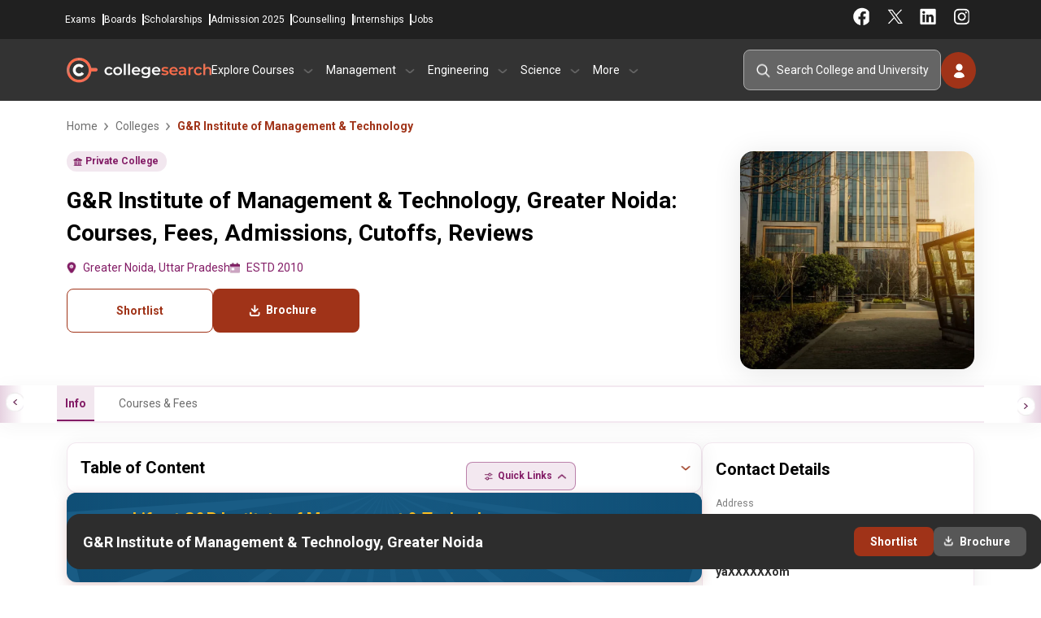

--- FILE ---
content_type: text/html; charset=UTF-8
request_url: https://www.collegesearch.in/colleges/g-r-institute-of-management-technology-greater-noida
body_size: 19924
content:
<!DOCTYPE html>
<html lang="en">

<head>
    <meta name="facebook-domain-verification" content="xw706aouq8705ok3pie3lhqcipt0ej" />
    <meta charset="UTF-8">
    <meta name="viewport" content="width=device-width, initial-scale=1.0, minimum-scale=1.0, maximum-scale=5.0">
    <meta http-equiv="X-UA-Compatible" content="ie=edge">
            <link rel="icon" type="image/x-icon" href="https://www.collegesearch.in/build/assets/fav-icon-Dr9JZ1d2.ico"/>
    
    
    <meta name="csrf-token" content="Q1lVdPHcKEmZm4AEvyEN8KYfMlXti6MEUqKc1Vtz">
    <meta name="is-mobile" content="false">
    <meta name="google-signin-client_id"
          content="692759569537-3v3mqir0ktbejtsgrspkfcpsd0rlbhal.apps.googleusercontent.com">

    
            <script>
            document.addEventListener("DOMContentLoaded", function () {
                setTimeout(function () {
                    (function (w, d, s, l, i) {
                        w[l] = w[l] || [];
                        w[l].push({
                            'gtm.start': new Date().getTime(),
                            event: 'gtm.js'
                        });
                        var f = d.getElementsByTagName(s)[0],
                            j = d.createElement(s), dl = l != 'dataLayer' ? '&l=' + l : '';
                        j.async = false;
                        j.defer = true;
                        // Add fetchpriority attribute here
                        j.src = 'https://www.googletagmanager.com/gtm.js?id=' + i + dl + '&fetchpriority=low';
                        f.parentNode.insertBefore(j, f);
                    })(window, document, 'script', 'dataLayer', 'GTM-K7FN7KL');
                }, 5000);
            });
        </script>

        
    
    <script>
        window.dataLayer = window.dataLayer || [];

        function gtag() {
            dataLayer.push(arguments);
        }

        gtag('js', new Date());
        gtag('config', '');

        const getCookie = (name) => {
            const value = `; ${document.cookie}`;
            const parts = value.split(`; ${name}=`);
            return parts.length === 2 ? parts.pop().split(';').shift() : null; // Simplified return statement
        };

        function isMobileDevice() {
            const userAgent = navigator.userAgent || navigator.vendor || window.opera;
            // Check for common mobile user agent strings
            return /android|avantgo|blackberry|bada|iphone|ipod|mobile|opera mini|palm|windows phone/i.test(userAgent);
        }
    </script>

    <title>G&R Institute of Management & Technology, Greater Noida: Courses, Fees, Admissions, Cutoffs, Reviews</title>
<meta name="description" content="Get fees, courses, admission process, 2026 cutoff trends, and student reviews for G&amp;R Institute of Management &amp; Technology, Greater Noida . Get complete information needed for 2026 admission in G&amp;R Institute of Management &amp; Technology, Greater Noida.">
<meta name="keywords" content="G&R Institute of Management & Technology, Greater Noida, G&R Institute of Management & Technology, Greater Noida fees, G&R Institute of Management & Technology, Greater Noida placement, G&R Institute of Management & Technology, Greater Noida rankings, G&R Institute of Management & Technology, Greater Noida reviews, G&R Institute of Management & Technology, Greater Noida package">
<link rel="canonical" href="https://www.collegesearch.in/colleges/g-r-institute-of-management-technology-greater-noida">

<meta name="twitter:card" content="summary_large_image">
<meta name="twitter:url" content="https://www.collegesearch.in/colleges/g-r-institute-of-management-technology-greater-noida">
<meta name="twitter:title" content="G&amp;R Institute of Management &amp; Technology, Greater Noida: Courses, Fees, Admissions, Cutoffs, Reviews">
<meta name="twitter:description" content="Get fees, courses, admission process, 2026 cutoff trends, and student reviews for G&amp;R Institute of Management &amp; Technology, Greater Noida . Get complete information needed for 2026 admission in G&amp;R Institute of Management &amp; Technology, Greater Noida.">
<meta name="twitter:image" content="https://www.collegesearch.in/institute/logo/large">
<script type="application/ld+json">{"@context":"https://schema.org","@type":"Website","name":"Collegesearch.in","url":{},"potentialAction":{"@type":"SearchAction","target":"https://www.collegesearch.in/search?q={search_term_string}","query-input":"required name=search_term_string"}}</script><script type="application/ld+json">{"@context":"https://schema.org","@type":"WebPage","name":"G&R Institute of Management & Technology, Greater Noida: Courses, Fees, Admissions, Cutoffs, Reviews","description":"Get fees, courses, admission process, 2026 cutoff trends, and student reviews for G&R Institute of Management & Technology, Greater Noida . Get complete information needed for 2026 admission in G&R Institute of Management & Technology, Greater Noida.","url":"https://www.collegesearch.in/colleges/g-r-institute-of-management-technology-greater-noida"}</script><script type="application/ld+json">{"@context":"https://schema.org","@type":"Organization","name":"Collegesearch","url":"https://www.collegesearch.in","logo":"https://www.collegesearch.in/build/assets/collegesearch-logo-default-B8Zx063x.png","alternateName":"collegesearch","sameAs":["https://www.facebook.com/CollegeSearch","https://instagram.com/collegesearch.in","https://in.linkedin.com/school/indiacollegesearch/","https://twitter.com/india_colleges","https://www.youtube.com/channel/UCHTyIZaqu2GmTrqeSfQb_Lw"]}</script>

        <link rel="preload" as="style" href="https://www.collegesearch.in/build/assets/app-BZHsfXlR.css" /><link rel="stylesheet" href="https://www.collegesearch.in/build/assets/app-BZHsfXlR.css" defer />        
        <script src="https://ajax.googleapis.com/ajax/libs/jquery/3.7.1/jquery.min.js"></script>

</head>

<body>

<header id="universalHeader" class="checking">
    <div class="headerBarWrapper">
        <div id="headerAddressBar">

            <div class="CS_contact_details">
                <a href="tel:+919228151258">+9192281 51258</a>
                <a href="mailto:info@collegesearch.in">info@collegesearch.in</a>
            </div>

            <div class="moduleNavigation">
                <a href="https://www.collegesearch.in/exams">Exams</a>
                <a href="https://www.collegesearch.in/boards">Boards</a>
                <a href="https://www.collegesearch.in/scholarships">Scholarships</a>
                <a href="https://www.collegesearch.in/admissionform">Admission 2025</a>
                <a href="https://www.collegesearch.in/counselling">Counselling</a>
                <a href="https://www.collegesearch.in/internships">Internships</a>
                <a href="https://www.collegesearch.in/jobs">Jobs</a>
            </div>
            <div class="socialNavigation">
                <div class="social_right">
                    <a target="_blank" class="" href="https://www.facebook.com/CollegeSearch?fref=ts"></a>
                    <a target="_blank" class="twitter" href="https://twitter.com/india_colleges"></a>
                    <a target="_blank" class="linkedin" href="https://www.linkedin.com/school/indiacollegesearch"></a>
                    <a target="_blank" class="instagram" href="https://www.instagram.com/collegesearch_in/"></a>
                </div>
            </div>
        </div>

        <div id="headernavigationBar">
            <div class="logo_and_navigation_wrap">

                <div class="hamburger_menu_wrap">
                    <span class="hamburger_menu"></span>
                </div>

                <a href="/" class="CS_HeaderLogo">CollegeSearch</a>

                <div class="navigation_wrapper visible_side_nav">
                    <div class="sidenav_closer">
                        <a href="/"></a>
                        <span class="close_sidenav"></span>
                    </div>
                    <div class="navigation_div">
                        <p class="nav_main_heading">Explore Courses</p>
                        <div class="navigation_content">
                            <p class="hide_right_navigation"><span class="hide_sidenav">← &nbsp;
                                Explore Courses</span></p>
                            <div class="left_navigation">

                                                                    <p data-id="0"> BCA<span></span></p>
                                                                    <p data-id="1"> MCA<span></span></p>
                                                                    <p data-id="2"> MBBS<span></span></p>
                                                                    <p data-id="3"> Law<span></span></p>
                                                                    <p data-id="4"> B.Pharm<span></span></p>
                                                                    <p data-id="5"> M.Pharm<span></span></p>
                                                                    <p data-id="6"> Hotel Management<span></span></p>
                                                                    <p data-id="7"> B.Arch<span></span></p>
                                                                    <p data-id="8"> M.Arch<span></span></p>
                                                                    <p data-id="9"> MD<span></span></p>
                                                                    <p data-id="10"> B.Des<span></span></p>
                                                                    <p data-id="11"> BA<span></span></p>
                                                                    <p data-id="12"> MA<span></span></p>
                                                            </div>
                            <div class="right_navigation">
                                <p class="hide_right_navigation"><span class="hide_sidenav">&larr;</span> &nbsp; Explore
                                    Courses</p>
                                                                    <div class="parent_wrapper explore_course" data-id="0">
                                        <p class="hide_right_navigation"><span class="hide_sidenav">&larr;</span> &nbsp;
                                            Back to Courses</p>
                                        <div class="type_of_navigation_wrap">
                                            <p>About The Courses</p>
                                                                                            <a
                                                    href="https://www.collegesearch.in/course/bca">Bachelor Of Computer Application</a>
                                                                                            <a
                                                    href="https://www.collegesearch.in/bca-colleges-india">BCA Colleges In India</a>
                                                                                    </div>
                                        <div class="type_of_navigation_wrap">
                                            <p>Colleges by City</p>
                                                                                            <a href="https://www.collegesearch.in/bca/colleges-bangalore">BCA
                                                    Colleges in
                                                    Bangalore</a>
                                                                                            <a href="https://www.collegesearch.in/bca/colleges-delhi-ncr">BCA
                                                    Colleges in
                                                    Delhi Ncr</a>
                                                                                            <a href="https://www.collegesearch.in/bca/colleges-greater-noida">BCA
                                                    Colleges in
                                                    Greater Noida</a>
                                                                                            <a href="https://www.collegesearch.in/bca/colleges-pune">BCA
                                                    Colleges in
                                                    Pune</a>
                                                                                            <a href="https://www.collegesearch.in/bca/colleges-indore">BCA
                                                    Colleges in
                                                    Indore</a>
                                                                                            <a href="https://www.collegesearch.in/bca/colleges-mumbai">BCA
                                                    Colleges in
                                                    Mumbai</a>
                                                                                    </div>
                                        <div class="type_of_navigation_wrap">
                                            <p>Colleges by State</p>
                                                                                            <a href="https://www.collegesearch.in/bca/colleges-punjab">BCA
                                                    Colleges in
                                                    Punjab</a>
                                                                                            <a href="https://www.collegesearch.in/bca/colleges-uttar-pradesh">BCA
                                                    Colleges in
                                                    Uttar Pradesh</a>
                                                                                            <a href="https://www.collegesearch.in/bca/colleges-maharashtra">BCA
                                                    Colleges in
                                                    Maharashtra</a>
                                                                                            <a href="https://www.collegesearch.in/bca/colleges-west-bengal">BCA
                                                    Colleges in
                                                    West Bengal</a>
                                                                                            <a href="https://www.collegesearch.in/bca/colleges-tamil-nadu">BCA
                                                    Colleges in
                                                    Tamil Nadu</a>
                                                                                            <a href="https://www.collegesearch.in/bca/colleges-madhya-pradesh">BCA
                                                    Colleges in
                                                    Madhya Pradesh</a>
                                                                                    </div>
                                        <div class="type_of_navigation_wrap">
                                            <p>Related Exams</p>
                                    
                                                                                                                                                <a href="https://www.collegesearch.in/exams/nimcet">NIMCET</a>
                                                                                                    <a href="https://www.collegesearch.in/exams/cuet">CUET</a>
                                                                                                    <a href="https://www.collegesearch.in/exams/ggsipu-cet">IPU CET</a>
                                                                                                                                    </div>
                                    </div>
                                                                    <div class="parent_wrapper explore_course" data-id="1">
                                        <p class="hide_right_navigation"><span class="hide_sidenav">&larr;</span> &nbsp;
                                            Back to Courses</p>
                                        <div class="type_of_navigation_wrap">
                                            <p>About The Courses</p>
                                                                                            <a
                                                    href="https://www.collegesearch.in/course/mca">Master Of Computer Application</a>
                                                                                            <a
                                                    href="https://www.collegesearch.in/mca-colleges-india">MCA Colleges In India</a>
                                                                                    </div>
                                        <div class="type_of_navigation_wrap">
                                            <p>Colleges by City</p>
                                                                                            <a href="https://www.collegesearch.in/mca/colleges-bangalore">MCA
                                                    Colleges in
                                                    Bangalore</a>
                                                                                            <a href="https://www.collegesearch.in/mca/colleges-delhi-ncr">MCA
                                                    Colleges in
                                                    Delhi Ncr</a>
                                                                                            <a href="https://www.collegesearch.in/mca/colleges-greater-noida">MCA
                                                    Colleges in
                                                    Greater Noida</a>
                                                                                            <a href="https://www.collegesearch.in/mca/colleges-pune">MCA
                                                    Colleges in
                                                    Pune</a>
                                                                                            <a href="https://www.collegesearch.in/mca/colleges-indore">MCA
                                                    Colleges in
                                                    Indore</a>
                                                                                            <a href="https://www.collegesearch.in/mca/colleges-mumbai">MCA
                                                    Colleges in
                                                    Mumbai</a>
                                                                                    </div>
                                        <div class="type_of_navigation_wrap">
                                            <p>Colleges by State</p>
                                                                                            <a href="https://www.collegesearch.in/mca/colleges-punjab">MCA
                                                    Colleges in
                                                    Punjab</a>
                                                                                            <a href="https://www.collegesearch.in/mca/colleges-uttar-pradesh">MCA
                                                    Colleges in
                                                    Uttar Pradesh</a>
                                                                                            <a href="https://www.collegesearch.in/mca/colleges-maharashtra">MCA
                                                    Colleges in
                                                    Maharashtra</a>
                                                                                            <a href="https://www.collegesearch.in/mca/colleges-west-bengal">MCA
                                                    Colleges in
                                                    West Bengal</a>
                                                                                            <a href="https://www.collegesearch.in/mca/colleges-tamil-nadu">MCA
                                                    Colleges in
                                                    Tamil Nadu</a>
                                                                                            <a href="https://www.collegesearch.in/mca/colleges-madhya-pradesh">MCA
                                                    Colleges in
                                                    Madhya Pradesh</a>
                                                                                    </div>
                                        <div class="type_of_navigation_wrap">
                                            <p>Related Exams</p>
                                    
                                                                                                                                                <a href="https://www.collegesearch.in/exams/nimcet">NIMCET</a>
                                                                                                    <a href="https://www.collegesearch.in/exams/gate">GATE</a>
                                                                                                    <a href="https://www.collegesearch.in/exams/tancet">TANCET</a>
                                                                                                    <a href="https://www.collegesearch.in/exams/iit-jam">IIT JAM</a>
                                                                                                                                    </div>
                                    </div>
                                                                    <div class="parent_wrapper explore_course" data-id="2">
                                        <p class="hide_right_navigation"><span class="hide_sidenav">&larr;</span> &nbsp;
                                            Back to Courses</p>
                                        <div class="type_of_navigation_wrap">
                                            <p>About The Courses</p>
                                                                                            <a
                                                    href="https://www.collegesearch.in/course/medical">Bachelor Of Medicine</a>
                                                                                            <a
                                                    href="https://www.collegesearch.in/medical-colleges-india">MBBS Colleges In India</a>
                                                                                    </div>
                                        <div class="type_of_navigation_wrap">
                                            <p>Colleges by City</p>
                                                                                            <a href="https://www.collegesearch.in/medical/colleges-bangalore">MBBS
                                                    Colleges in
                                                    Bangalore</a>
                                                                                            <a href="https://www.collegesearch.in/medical/colleges-delhi-ncr">MBBS
                                                    Colleges in
                                                    Delhi Ncr</a>
                                                                                            <a href="https://www.collegesearch.in/medical/colleges-greater-noida">MBBS
                                                    Colleges in
                                                    Greater Noida</a>
                                                                                            <a href="https://www.collegesearch.in/medical/colleges-pune">MBBS
                                                    Colleges in
                                                    Pune</a>
                                                                                            <a href="https://www.collegesearch.in/medical/colleges-indore">MBBS
                                                    Colleges in
                                                    Indore</a>
                                                                                            <a href="https://www.collegesearch.in/medical/colleges-mumbai">MBBS
                                                    Colleges in
                                                    Mumbai</a>
                                                                                    </div>
                                        <div class="type_of_navigation_wrap">
                                            <p>Colleges by State</p>
                                                                                            <a href="https://www.collegesearch.in/medical/colleges-punjab">MBBS
                                                    Colleges in
                                                    Punjab</a>
                                                                                            <a href="https://www.collegesearch.in/medical/colleges-uttar-pradesh">MBBS
                                                    Colleges in
                                                    Uttar Pradesh</a>
                                                                                            <a href="https://www.collegesearch.in/medical/colleges-maharashtra">MBBS
                                                    Colleges in
                                                    Maharashtra</a>
                                                                                            <a href="https://www.collegesearch.in/medical/colleges-west-bengal">MBBS
                                                    Colleges in
                                                    West Bengal</a>
                                                                                            <a href="https://www.collegesearch.in/medical/colleges-tamil-nadu">MBBS
                                                    Colleges in
                                                    Tamil Nadu</a>
                                                                                            <a href="https://www.collegesearch.in/medical/colleges-madhya-pradesh">MBBS
                                                    Colleges in
                                                    Madhya Pradesh</a>
                                                                                    </div>
                                        <div class="type_of_navigation_wrap">
                                            <p>Related Exams</p>
                                    
                                                                                                                                                <a href="https://www.collegesearch.in/exams/neet">NEET UG</a>
                                                                                                    <a href="https://www.collegesearch.in/exams/upsee">UPSEE</a>
                                                                                                                                    </div>
                                    </div>
                                                                    <div class="parent_wrapper explore_course" data-id="3">
                                        <p class="hide_right_navigation"><span class="hide_sidenav">&larr;</span> &nbsp;
                                            Back to Courses</p>
                                        <div class="type_of_navigation_wrap">
                                            <p>About The Courses</p>
                                                                                            <a
                                                    href="https://www.collegesearch.in/course/law">Bachelor Of Laws</a>
                                                                                            <a
                                                    href="https://www.collegesearch.in/law-colleges-india">Law Colleges In India</a>
                                                                                    </div>
                                        <div class="type_of_navigation_wrap">
                                            <p>Colleges by City</p>
                                                                                            <a href="https://www.collegesearch.in/law/colleges-bangalore">Law
                                                    Colleges in
                                                    Bangalore</a>
                                                                                            <a href="https://www.collegesearch.in/law/colleges-delhi-ncr">Law
                                                    Colleges in
                                                    Delhi Ncr</a>
                                                                                            <a href="https://www.collegesearch.in/law/colleges-greater-noida">Law
                                                    Colleges in
                                                    Greater Noida</a>
                                                                                            <a href="https://www.collegesearch.in/law/colleges-pune">Law
                                                    Colleges in
                                                    Pune</a>
                                                                                            <a href="https://www.collegesearch.in/law/colleges-indore">Law
                                                    Colleges in
                                                    Indore</a>
                                                                                            <a href="https://www.collegesearch.in/law/colleges-mumbai">Law
                                                    Colleges in
                                                    Mumbai</a>
                                                                                    </div>
                                        <div class="type_of_navigation_wrap">
                                            <p>Colleges by State</p>
                                                                                            <a href="https://www.collegesearch.in/law/colleges-punjab">Law
                                                    Colleges in
                                                    Punjab</a>
                                                                                            <a href="https://www.collegesearch.in/law/colleges-uttar-pradesh">Law
                                                    Colleges in
                                                    Uttar Pradesh</a>
                                                                                            <a href="https://www.collegesearch.in/law/colleges-maharashtra">Law
                                                    Colleges in
                                                    Maharashtra</a>
                                                                                            <a href="https://www.collegesearch.in/law/colleges-west-bengal">Law
                                                    Colleges in
                                                    West Bengal</a>
                                                                                            <a href="https://www.collegesearch.in/law/colleges-tamil-nadu">Law
                                                    Colleges in
                                                    Tamil Nadu</a>
                                                                                            <a href="https://www.collegesearch.in/law/colleges-madhya-pradesh">Law
                                                    Colleges in
                                                    Madhya Pradesh</a>
                                                                                    </div>
                                        <div class="type_of_navigation_wrap">
                                            <p>Related Exams</p>
                                    
                                                                                                                                                <a href="https://www.collegesearch.in/exams/clat">CLAT</a>
                                                                                                    <a href="https://www.collegesearch.in/exams/lsat">LSAT</a>
                                                                                                                                    </div>
                                    </div>
                                                                    <div class="parent_wrapper explore_course" data-id="4">
                                        <p class="hide_right_navigation"><span class="hide_sidenav">&larr;</span> &nbsp;
                                            Back to Courses</p>
                                        <div class="type_of_navigation_wrap">
                                            <p>About The Courses</p>
                                                                                            <a
                                                    href="https://www.collegesearch.in/course/bpharm">Bachelor Of Pharmacy</a>
                                                                                            <a
                                                    href="https://www.collegesearch.in/bpharm-colleges-india">B.Pharm Colleges In India</a>
                                                                                    </div>
                                        <div class="type_of_navigation_wrap">
                                            <p>Colleges by City</p>
                                                                                            <a href="https://www.collegesearch.in/bpharm/colleges-bangalore">B.Pharm
                                                    Colleges in
                                                    Bangalore</a>
                                                                                            <a href="https://www.collegesearch.in/bpharm/colleges-delhi-ncr">B.Pharm
                                                    Colleges in
                                                    Delhi Ncr</a>
                                                                                            <a href="https://www.collegesearch.in/bpharm/colleges-greater-noida">B.Pharm
                                                    Colleges in
                                                    Greater Noida</a>
                                                                                            <a href="https://www.collegesearch.in/bpharm/colleges-pune">B.Pharm
                                                    Colleges in
                                                    Pune</a>
                                                                                            <a href="https://www.collegesearch.in/bpharm/colleges-indore">B.Pharm
                                                    Colleges in
                                                    Indore</a>
                                                                                            <a href="https://www.collegesearch.in/bpharm/colleges-mumbai">B.Pharm
                                                    Colleges in
                                                    Mumbai</a>
                                                                                    </div>
                                        <div class="type_of_navigation_wrap">
                                            <p>Colleges by State</p>
                                                                                            <a href="https://www.collegesearch.in/bpharm/colleges-punjab">B.Pharm
                                                    Colleges in
                                                    Punjab</a>
                                                                                            <a href="https://www.collegesearch.in/bpharm/colleges-uttar-pradesh">B.Pharm
                                                    Colleges in
                                                    Uttar Pradesh</a>
                                                                                            <a href="https://www.collegesearch.in/bpharm/colleges-maharashtra">B.Pharm
                                                    Colleges in
                                                    Maharashtra</a>
                                                                                            <a href="https://www.collegesearch.in/bpharm/colleges-west-bengal">B.Pharm
                                                    Colleges in
                                                    West Bengal</a>
                                                                                            <a href="https://www.collegesearch.in/bpharm/colleges-tamil-nadu">B.Pharm
                                                    Colleges in
                                                    Tamil Nadu</a>
                                                                                            <a href="https://www.collegesearch.in/bpharm/colleges-madhya-pradesh">B.Pharm
                                                    Colleges in
                                                    Madhya Pradesh</a>
                                                                                    </div>
                                        <div class="type_of_navigation_wrap">
                                            <p>Related Exams</p>
                                    
                                                                                                                                                <a href="https://www.collegesearch.in/exams/gpat">GPAT</a>
                                                                                                    <a href="https://www.collegesearch.in/exams/cet-punjab">PU CET</a>
                                                                                                                                    </div>
                                    </div>
                                                                    <div class="parent_wrapper explore_course" data-id="5">
                                        <p class="hide_right_navigation"><span class="hide_sidenav">&larr;</span> &nbsp;
                                            Back to Courses</p>
                                        <div class="type_of_navigation_wrap">
                                            <p>About The Courses</p>
                                                                                            <a
                                                    href="https://www.collegesearch.in/course/mpharm">Master Of Pharmacy</a>
                                                                                            <a
                                                    href="https://www.collegesearch.in/mpharm-colleges-india">M.Pharm Colleges In India</a>
                                                                                    </div>
                                        <div class="type_of_navigation_wrap">
                                            <p>Colleges by City</p>
                                                                                            <a href="https://www.collegesearch.in/mpharm/colleges-bangalore">M.Pharm
                                                    Colleges in
                                                    Bangalore</a>
                                                                                            <a href="https://www.collegesearch.in/mpharm/colleges-delhi-ncr">M.Pharm
                                                    Colleges in
                                                    Delhi Ncr</a>
                                                                                            <a href="https://www.collegesearch.in/mpharm/colleges-greater-noida">M.Pharm
                                                    Colleges in
                                                    Greater Noida</a>
                                                                                            <a href="https://www.collegesearch.in/mpharm/colleges-pune">M.Pharm
                                                    Colleges in
                                                    Pune</a>
                                                                                            <a href="https://www.collegesearch.in/mpharm/colleges-indore">M.Pharm
                                                    Colleges in
                                                    Indore</a>
                                                                                            <a href="https://www.collegesearch.in/mpharm/colleges-mumbai">M.Pharm
                                                    Colleges in
                                                    Mumbai</a>
                                                                                    </div>
                                        <div class="type_of_navigation_wrap">
                                            <p>Colleges by State</p>
                                                                                            <a href="https://www.collegesearch.in/mpharm/colleges-punjab">M.Pharm
                                                    Colleges in
                                                    Punjab</a>
                                                                                            <a href="https://www.collegesearch.in/mpharm/colleges-uttar-pradesh">M.Pharm
                                                    Colleges in
                                                    Uttar Pradesh</a>
                                                                                            <a href="https://www.collegesearch.in/mpharm/colleges-maharashtra">M.Pharm
                                                    Colleges in
                                                    Maharashtra</a>
                                                                                            <a href="https://www.collegesearch.in/mpharm/colleges-west-bengal">M.Pharm
                                                    Colleges in
                                                    West Bengal</a>
                                                                                            <a href="https://www.collegesearch.in/mpharm/colleges-tamil-nadu">M.Pharm
                                                    Colleges in
                                                    Tamil Nadu</a>
                                                                                            <a href="https://www.collegesearch.in/mpharm/colleges-madhya-pradesh">M.Pharm
                                                    Colleges in
                                                    Madhya Pradesh</a>
                                                                                    </div>
                                        <div class="type_of_navigation_wrap">
                                            <p>Related Exams</p>
                                    
                                                                                                                                                <a href="https://www.collegesearch.in/exams/gpat">GPAT</a>
                                                                                                    <a href="https://www.collegesearch.in/exams/cet-punjab">PU CET</a>
                                                                                                                                    </div>
                                    </div>
                                                                    <div class="parent_wrapper explore_course" data-id="6">
                                        <p class="hide_right_navigation"><span class="hide_sidenav">&larr;</span> &nbsp;
                                            Back to Courses</p>
                                        <div class="type_of_navigation_wrap">
                                            <p>About The Courses</p>
                                                                                            <a
                                                    href="https://www.collegesearch.in/course/bhm">Bachelor Of Hotel Management</a>
                                                                                            <a
                                                    href="https://www.collegesearch.in/bhm-colleges-india">Hotel Management Colleges In India</a>
                                                                                    </div>
                                        <div class="type_of_navigation_wrap">
                                            <p>Colleges by City</p>
                                                                                            <a href="https://www.collegesearch.in/bhm/colleges-bangalore">Hotel Management
                                                    Colleges in
                                                    Bangalore</a>
                                                                                            <a href="https://www.collegesearch.in/bhm/colleges-delhi-ncr">Hotel Management
                                                    Colleges in
                                                    Delhi Ncr</a>
                                                                                            <a href="https://www.collegesearch.in/bhm/colleges-greater-noida">Hotel Management
                                                    Colleges in
                                                    Greater Noida</a>
                                                                                            <a href="https://www.collegesearch.in/bhm/colleges-pune">Hotel Management
                                                    Colleges in
                                                    Pune</a>
                                                                                            <a href="https://www.collegesearch.in/bhm/colleges-indore">Hotel Management
                                                    Colleges in
                                                    Indore</a>
                                                                                            <a href="https://www.collegesearch.in/bhm/colleges-mumbai">Hotel Management
                                                    Colleges in
                                                    Mumbai</a>
                                                                                    </div>
                                        <div class="type_of_navigation_wrap">
                                            <p>Colleges by State</p>
                                                                                            <a href="https://www.collegesearch.in/bhm/colleges-punjab">Hotel Management
                                                    Colleges in
                                                    Punjab</a>
                                                                                            <a href="https://www.collegesearch.in/bhm/colleges-uttar-pradesh">Hotel Management
                                                    Colleges in
                                                    Uttar Pradesh</a>
                                                                                            <a href="https://www.collegesearch.in/bhm/colleges-maharashtra">Hotel Management
                                                    Colleges in
                                                    Maharashtra</a>
                                                                                            <a href="https://www.collegesearch.in/bhm/colleges-west-bengal">Hotel Management
                                                    Colleges in
                                                    West Bengal</a>
                                                                                            <a href="https://www.collegesearch.in/bhm/colleges-tamil-nadu">Hotel Management
                                                    Colleges in
                                                    Tamil Nadu</a>
                                                                                            <a href="https://www.collegesearch.in/bhm/colleges-madhya-pradesh">Hotel Management
                                                    Colleges in
                                                    Madhya Pradesh</a>
                                                                                    </div>
                                        <div class="type_of_navigation_wrap">
                                            <p>Related Exams</p>
                                    
                                                                                                                                                <a href="https://www.collegesearch.in/exams/nchmct-jee">NCHM JEE</a>
                                                                                                    <a href="https://www.collegesearch.in/exams/ugat">AIMA UGAT</a>
                                                                                                                                    </div>
                                    </div>
                                                                    <div class="parent_wrapper explore_course" data-id="7">
                                        <p class="hide_right_navigation"><span class="hide_sidenav">&larr;</span> &nbsp;
                                            Back to Courses</p>
                                        <div class="type_of_navigation_wrap">
                                            <p>About The Courses</p>
                                                                                            <a
                                                    href="https://www.collegesearch.in/course/architecture">Bachelor Of Architecture</a>
                                                                                            <a
                                                    href="https://www.collegesearch.in/architecture-colleges-india">Hotel Management Colleges In India</a>
                                                                                    </div>
                                        <div class="type_of_navigation_wrap">
                                            <p>Colleges by City</p>
                                                                                            <a href="https://www.collegesearch.in/architecture/colleges-bangalore">B.Arch
                                                    Colleges in
                                                    Bangalore</a>
                                                                                            <a href="https://www.collegesearch.in/architecture/colleges-delhi-ncr">B.Arch
                                                    Colleges in
                                                    Delhi Ncr</a>
                                                                                            <a href="https://www.collegesearch.in/architecture/colleges-greater-noida">B.Arch
                                                    Colleges in
                                                    Greater Noida</a>
                                                                                            <a href="https://www.collegesearch.in/architecture/colleges-pune">B.Arch
                                                    Colleges in
                                                    Pune</a>
                                                                                            <a href="https://www.collegesearch.in/architecture/colleges-indore">B.Arch
                                                    Colleges in
                                                    Indore</a>
                                                                                            <a href="https://www.collegesearch.in/architecture/colleges-mumbai">B.Arch
                                                    Colleges in
                                                    Mumbai</a>
                                                                                    </div>
                                        <div class="type_of_navigation_wrap">
                                            <p>Colleges by State</p>
                                                                                            <a href="https://www.collegesearch.in/architecture/colleges-punjab">B.Arch
                                                    Colleges in
                                                    Punjab</a>
                                                                                            <a href="https://www.collegesearch.in/architecture/colleges-uttar-pradesh">B.Arch
                                                    Colleges in
                                                    Uttar Pradesh</a>
                                                                                            <a href="https://www.collegesearch.in/architecture/colleges-maharashtra">B.Arch
                                                    Colleges in
                                                    Maharashtra</a>
                                                                                            <a href="https://www.collegesearch.in/architecture/colleges-west-bengal">B.Arch
                                                    Colleges in
                                                    West Bengal</a>
                                                                                            <a href="https://www.collegesearch.in/architecture/colleges-tamil-nadu">B.Arch
                                                    Colleges in
                                                    Tamil Nadu</a>
                                                                                            <a href="https://www.collegesearch.in/architecture/colleges-madhya-pradesh">B.Arch
                                                    Colleges in
                                                    Madhya Pradesh</a>
                                                                                    </div>
                                        <div class="type_of_navigation_wrap">
                                            <p>Related Exams</p>
                                    
                                                                                                                                                <a href="https://www.collegesearch.in/exams/nata">NATA</a>
                                                                                                    <a href="https://www.collegesearch.in/exams/jee-main">JEE Main</a>
                                                                                                    <a href="https://www.collegesearch.in/exams/uceed">UCEED</a>
                                                                                                                                    </div>
                                    </div>
                                                                    <div class="parent_wrapper explore_course" data-id="8">
                                        <p class="hide_right_navigation"><span class="hide_sidenav">&larr;</span> &nbsp;
                                            Back to Courses</p>
                                        <div class="type_of_navigation_wrap">
                                            <p>About The Courses</p>
                                                                                            <a
                                                    href="https://www.collegesearch.in/course/march">Master Of Architecture</a>
                                                                                            <a
                                                    href="https://www.collegesearch.in/march-colleges-india">M.Arch Colleges In India</a>
                                                                                    </div>
                                        <div class="type_of_navigation_wrap">
                                            <p>Colleges by City</p>
                                                                                            <a href="https://www.collegesearch.in/march/colleges-bangalore">M.Arch
                                                    Colleges in
                                                    Bangalore</a>
                                                                                            <a href="https://www.collegesearch.in/march/colleges-delhi-ncr">M.Arch
                                                    Colleges in
                                                    Delhi Ncr</a>
                                                                                            <a href="https://www.collegesearch.in/march/colleges-greater-noida">M.Arch
                                                    Colleges in
                                                    Greater Noida</a>
                                                                                            <a href="https://www.collegesearch.in/march/colleges-pune">M.Arch
                                                    Colleges in
                                                    Pune</a>
                                                                                            <a href="https://www.collegesearch.in/march/colleges-indore">M.Arch
                                                    Colleges in
                                                    Indore</a>
                                                                                            <a href="https://www.collegesearch.in/march/colleges-mumbai">M.Arch
                                                    Colleges in
                                                    Mumbai</a>
                                                                                    </div>
                                        <div class="type_of_navigation_wrap">
                                            <p>Colleges by State</p>
                                                                                            <a href="https://www.collegesearch.in/march/colleges-punjab">M.Arch
                                                    Colleges in
                                                    Punjab</a>
                                                                                            <a href="https://www.collegesearch.in/march/colleges-uttar-pradesh">M.Arch
                                                    Colleges in
                                                    Uttar Pradesh</a>
                                                                                            <a href="https://www.collegesearch.in/march/colleges-maharashtra">M.Arch
                                                    Colleges in
                                                    Maharashtra</a>
                                                                                            <a href="https://www.collegesearch.in/march/colleges-west-bengal">M.Arch
                                                    Colleges in
                                                    West Bengal</a>
                                                                                            <a href="https://www.collegesearch.in/march/colleges-tamil-nadu">M.Arch
                                                    Colleges in
                                                    Tamil Nadu</a>
                                                                                            <a href="https://www.collegesearch.in/march/colleges-madhya-pradesh">M.Arch
                                                    Colleges in
                                                    Madhya Pradesh</a>
                                                                                    </div>
                                        <div class="type_of_navigation_wrap">
                                            <p>Related Exams</p>
                                    
                                                                                                                                                <a href="https://www.collegesearch.in/exams/gate">GATE</a>
                                                                                                    <a href="https://www.collegesearch.in/exams/iit-jam">IIT JAM</a>
                                                                                                    <a href="https://www.collegesearch.in/exams/uceed">UCEED</a>
                                                                                                                                    </div>
                                    </div>
                                                                    <div class="parent_wrapper explore_course" data-id="9">
                                        <p class="hide_right_navigation"><span class="hide_sidenav">&larr;</span> &nbsp;
                                            Back to Courses</p>
                                        <div class="type_of_navigation_wrap">
                                            <p>About The Courses</p>
                                                                                            <a
                                                    href="https://www.collegesearch.in/course/md">Doctor Of Medicine</a>
                                                                                            <a
                                                    href="https://www.collegesearch.in/md-colleges-india">MD Colleges In India</a>
                                                                                    </div>
                                        <div class="type_of_navigation_wrap">
                                            <p>Colleges by City</p>
                                                                                            <a href="https://www.collegesearch.in/md/colleges-bangalore">MD
                                                    Colleges in
                                                    Bangalore</a>
                                                                                            <a href="https://www.collegesearch.in/md/colleges-delhi-ncr">MD
                                                    Colleges in
                                                    Delhi Ncr</a>
                                                                                            <a href="https://www.collegesearch.in/md/colleges-greater-noida">MD
                                                    Colleges in
                                                    Greater Noida</a>
                                                                                            <a href="https://www.collegesearch.in/md/colleges-pune">MD
                                                    Colleges in
                                                    Pune</a>
                                                                                            <a href="https://www.collegesearch.in/md/colleges-indore">MD
                                                    Colleges in
                                                    Indore</a>
                                                                                            <a href="https://www.collegesearch.in/md/colleges-mumbai">MD
                                                    Colleges in
                                                    Mumbai</a>
                                                                                    </div>
                                        <div class="type_of_navigation_wrap">
                                            <p>Colleges by State</p>
                                                                                            <a href="https://www.collegesearch.in/md/colleges-punjab">MD
                                                    Colleges in
                                                    Punjab</a>
                                                                                            <a href="https://www.collegesearch.in/md/colleges-uttar-pradesh">MD
                                                    Colleges in
                                                    Uttar Pradesh</a>
                                                                                            <a href="https://www.collegesearch.in/md/colleges-maharashtra">MD
                                                    Colleges in
                                                    Maharashtra</a>
                                                                                            <a href="https://www.collegesearch.in/md/colleges-west-bengal">MD
                                                    Colleges in
                                                    West Bengal</a>
                                                                                            <a href="https://www.collegesearch.in/md/colleges-tamil-nadu">MD
                                                    Colleges in
                                                    Tamil Nadu</a>
                                                                                            <a href="https://www.collegesearch.in/md/colleges-madhya-pradesh">MD
                                                    Colleges in
                                                    Madhya Pradesh</a>
                                                                                    </div>
                                        <div class="type_of_navigation_wrap">
                                            <p>Related Exams</p>
                                    
                                                                                    </div>
                                    </div>
                                                                    <div class="parent_wrapper explore_course" data-id="10">
                                        <p class="hide_right_navigation"><span class="hide_sidenav">&larr;</span> &nbsp;
                                            Back to Courses</p>
                                        <div class="type_of_navigation_wrap">
                                            <p>About The Courses</p>
                                                                                            <a
                                                    href="https://www.collegesearch.in/course/design-ug">Bachelor Of Design</a>
                                                                                    </div>
                                        <div class="type_of_navigation_wrap">
                                            <p>Colleges by City</p>
                                                                                            <a href="https://www.collegesearch.in/design-ug/colleges-bangalore">B.Des
                                                    Colleges in
                                                    Bangalore</a>
                                                                                            <a href="https://www.collegesearch.in/design-ug/colleges-delhi-ncr">B.Des
                                                    Colleges in
                                                    Delhi Ncr</a>
                                                                                            <a href="https://www.collegesearch.in/design-ug/colleges-greater-noida">B.Des
                                                    Colleges in
                                                    Greater Noida</a>
                                                                                            <a href="https://www.collegesearch.in/design-ug/colleges-pune">B.Des
                                                    Colleges in
                                                    Pune</a>
                                                                                            <a href="https://www.collegesearch.in/design-ug/colleges-indore">B.Des
                                                    Colleges in
                                                    Indore</a>
                                                                                            <a href="https://www.collegesearch.in/design-ug/colleges-mumbai">B.Des
                                                    Colleges in
                                                    Mumbai</a>
                                                                                    </div>
                                        <div class="type_of_navigation_wrap">
                                            <p>Colleges by State</p>
                                                                                            <a href="https://www.collegesearch.in/design-ug/colleges-punjab">B.Des
                                                    Colleges in
                                                    Punjab</a>
                                                                                            <a href="https://www.collegesearch.in/design-ug/colleges-uttar-pradesh">B.Des
                                                    Colleges in
                                                    Uttar Pradesh</a>
                                                                                            <a href="https://www.collegesearch.in/design-ug/colleges-maharashtra">B.Des
                                                    Colleges in
                                                    Maharashtra</a>
                                                                                            <a href="https://www.collegesearch.in/design-ug/colleges-west-bengal">B.Des
                                                    Colleges in
                                                    West Bengal</a>
                                                                                            <a href="https://www.collegesearch.in/design-ug/colleges-tamil-nadu">B.Des
                                                    Colleges in
                                                    Tamil Nadu</a>
                                                                                            <a href="https://www.collegesearch.in/design-ug/colleges-madhya-pradesh">B.Des
                                                    Colleges in
                                                    Madhya Pradesh</a>
                                                                                    </div>
                                        <div class="type_of_navigation_wrap">
                                            <p>Related Exams</p>
                                    
                                                                                                                                                <a href="https://www.collegesearch.in/exams/uceed">UCEED</a>
                                                                                                    <a href="https://www.collegesearch.in/exams/nift">NIFT</a>
                                                                                                                                    </div>
                                    </div>
                                                                    <div class="parent_wrapper explore_course" data-id="11">
                                        <p class="hide_right_navigation"><span class="hide_sidenav">&larr;</span> &nbsp;
                                            Back to Courses</p>
                                        <div class="type_of_navigation_wrap">
                                            <p>About The Courses</p>
                                                                                            <a
                                                    href="https://www.collegesearch.in/course/arts">Bachelor Of Arts</a>
                                                                                            <a
                                                    href="https://www.collegesearch.in/arts-colleges-india">BA Colleges In India</a>
                                                                                    </div>
                                        <div class="type_of_navigation_wrap">
                                            <p>Colleges by City</p>
                                                                                            <a href="https://www.collegesearch.in/arts/colleges-bangalore">BA
                                                    Colleges in
                                                    Bangalore</a>
                                                                                            <a href="https://www.collegesearch.in/arts/colleges-delhi-ncr">BA
                                                    Colleges in
                                                    Delhi Ncr</a>
                                                                                            <a href="https://www.collegesearch.in/arts/colleges-greater-noida">BA
                                                    Colleges in
                                                    Greater Noida</a>
                                                                                            <a href="https://www.collegesearch.in/arts/colleges-pune">BA
                                                    Colleges in
                                                    Pune</a>
                                                                                            <a href="https://www.collegesearch.in/arts/colleges-indore">BA
                                                    Colleges in
                                                    Indore</a>
                                                                                            <a href="https://www.collegesearch.in/arts/colleges-mumbai">BA
                                                    Colleges in
                                                    Mumbai</a>
                                                                                    </div>
                                        <div class="type_of_navigation_wrap">
                                            <p>Colleges by State</p>
                                                                                            <a href="https://www.collegesearch.in/arts/colleges-punjab">BA
                                                    Colleges in
                                                    Punjab</a>
                                                                                            <a href="https://www.collegesearch.in/arts/colleges-uttar-pradesh">BA
                                                    Colleges in
                                                    Uttar Pradesh</a>
                                                                                            <a href="https://www.collegesearch.in/arts/colleges-maharashtra">BA
                                                    Colleges in
                                                    Maharashtra</a>
                                                                                            <a href="https://www.collegesearch.in/arts/colleges-west-bengal">BA
                                                    Colleges in
                                                    West Bengal</a>
                                                                                            <a href="https://www.collegesearch.in/arts/colleges-tamil-nadu">BA
                                                    Colleges in
                                                    Tamil Nadu</a>
                                                                                            <a href="https://www.collegesearch.in/arts/colleges-madhya-pradesh">BA
                                                    Colleges in
                                                    Madhya Pradesh</a>
                                                                                    </div>
                                        <div class="type_of_navigation_wrap">
                                            <p>Related Exams</p>
                                    
                                                                                                                                                <a href="https://www.collegesearch.in/exams/uceed">UCEED</a>
                                                                                                    <a href="https://www.collegesearch.in/exams/nift">NIFT</a>
                                                                                                                                    </div>
                                    </div>
                                                                    <div class="parent_wrapper explore_course" data-id="12">
                                        <p class="hide_right_navigation"><span class="hide_sidenav">&larr;</span> &nbsp;
                                            Back to Courses</p>
                                        <div class="type_of_navigation_wrap">
                                            <p>About The Courses</p>
                                                                                            <a
                                                    href="https://www.collegesearch.in/course/ma">Master Of Arts</a>
                                                                                            <a
                                                    href="https://www.collegesearch.in/ma-colleges-india">MA Colleges In India</a>
                                                                                    </div>
                                        <div class="type_of_navigation_wrap">
                                            <p>Colleges by City</p>
                                                                                            <a href="https://www.collegesearch.in/ma/colleges-bangalore">MA
                                                    Colleges in
                                                    Bangalore</a>
                                                                                            <a href="https://www.collegesearch.in/ma/colleges-delhi-ncr">MA
                                                    Colleges in
                                                    Delhi Ncr</a>
                                                                                            <a href="https://www.collegesearch.in/ma/colleges-greater-noida">MA
                                                    Colleges in
                                                    Greater Noida</a>
                                                                                            <a href="https://www.collegesearch.in/ma/colleges-pune">MA
                                                    Colleges in
                                                    Pune</a>
                                                                                            <a href="https://www.collegesearch.in/ma/colleges-indore">MA
                                                    Colleges in
                                                    Indore</a>
                                                                                            <a href="https://www.collegesearch.in/ma/colleges-mumbai">MA
                                                    Colleges in
                                                    Mumbai</a>
                                                                                    </div>
                                        <div class="type_of_navigation_wrap">
                                            <p>Colleges by State</p>
                                                                                            <a href="https://www.collegesearch.in/ma/colleges-punjab">MA
                                                    Colleges in
                                                    Punjab</a>
                                                                                            <a href="https://www.collegesearch.in/ma/colleges-uttar-pradesh">MA
                                                    Colleges in
                                                    Uttar Pradesh</a>
                                                                                            <a href="https://www.collegesearch.in/ma/colleges-maharashtra">MA
                                                    Colleges in
                                                    Maharashtra</a>
                                                                                            <a href="https://www.collegesearch.in/ma/colleges-west-bengal">MA
                                                    Colleges in
                                                    West Bengal</a>
                                                                                            <a href="https://www.collegesearch.in/ma/colleges-tamil-nadu">MA
                                                    Colleges in
                                                    Tamil Nadu</a>
                                                                                            <a href="https://www.collegesearch.in/ma/colleges-madhya-pradesh">MA
                                                    Colleges in
                                                    Madhya Pradesh</a>
                                                                                    </div>
                                        <div class="type_of_navigation_wrap">
                                            <p>Related Exams</p>
                                    
                                                                                                                                                <a href="https://www.collegesearch.in/exams/cuet">CUET</a>
                                                                                                    <a href="https://www.collegesearch.in/exams/set">SET</a>
                                                                                                    <a href="https://www.collegesearch.in/exams/cucet-exam">CUCET</a>
                                                                                                    <a href="https://www.collegesearch.in/exams/ggsipu-cet">IPU CET</a>
                                                                                                                                    </div>
                                    </div>
                                
                            </div>
                        </div>
                    </div>
                                           <div class="navigation_div">
                            <p class="nav_main_heading">Management</p>
                            <div class="navigation_content">
                                <div class="right_navigation">
                                    <p class="hide_right_navigation"><span class="hide_sidenav">&larr;</span> &nbsp; Management</p>

                                    <div class="parent_wrapper">
                                        <div class="type_of_navigation_wrap">
                                            <p>Popular Courses</p>
                                                                                            <a href="https://www.collegesearch.in/course/mba">MBA</a>
                                                                                            <a href="https://www.collegesearch.in/course/bba">BBA</a>
                                                                                    </div>

                                                                                    
                                            <div class="type_of_navigation_wrap">
                                                <p>MBA Colleges by City</p>
                                                                                                    <a href="https://www.collegesearch.in/mba/colleges-bangalore">
                                                        MBA/PGDM Colleges in Bangalore
                                                    </a>
                                                                                                    <a href="https://www.collegesearch.in/mba/colleges-delhi-ncr">
                                                        MBA/PGDM Colleges in Delhi Ncr
                                                    </a>
                                                                                                    <a href="https://www.collegesearch.in/mba/colleges-greater-noida">
                                                        MBA/PGDM Colleges in Greater Noida
                                                    </a>
                                                                                                    <a href="https://www.collegesearch.in/mba/colleges-pune">
                                                        MBA/PGDM Colleges in Pune
                                                    </a>
                                                                                                    <a href="https://www.collegesearch.in/mba/colleges-indore">
                                                        MBA/PGDM Colleges in Indore
                                                    </a>
                                                                                                    <a href="https://www.collegesearch.in/mba/colleges-mumbai">
                                                        MBA/PGDM Colleges in Mumbai
                                                    </a>
                                                                                            </div>

                                            <div class="type_of_navigation_wrap">
                                                <p>MBA Colleges by State</p>
                                                                                                    <a href="https://www.collegesearch.in/mba/colleges-punjab">
                                                        MBA/PGDM Colleges in Punjab
                                                    </a>
                                                                                                    <a href="https://www.collegesearch.in/mba/colleges-uttar-pradesh">
                                                        MBA/PGDM Colleges in Uttar Pradesh
                                                    </a>
                                                                                                    <a href="https://www.collegesearch.in/mba/colleges-maharashtra">
                                                        MBA/PGDM Colleges in Maharashtra
                                                    </a>
                                                                                                    <a href="https://www.collegesearch.in/mba/colleges-west-bengal">
                                                        MBA/PGDM Colleges in West Bengal
                                                    </a>
                                                                                                    <a href="https://www.collegesearch.in/mba/colleges-tamil-nadu">
                                                        MBA/PGDM Colleges in Tamil Nadu
                                                    </a>
                                                                                                    <a href="https://www.collegesearch.in/mba/colleges-madhya-pradesh">
                                                        MBA/PGDM Colleges in Madhya Pradesh
                                                    </a>
                                                                                            </div>
                                                                                        <div class="type_of_navigation_wrap">
                                                <p>Related Exams</p>
                                                                                                    <a href="https://www.collegesearch.in/exams/cat">CAT</a>
                                                                                                    <a href="https://www.collegesearch.in/exams/mat">MAT</a>
                                                                                                    <a href="https://www.collegesearch.in/exams/xat">XAT</a>
                                                                                                    <a href="https://www.collegesearch.in/exams/snap">SNAP</a>
                                                                                                    <a href="https://www.collegesearch.in/exams/cmat">CMAT</a>
                                                                                                    <a href="https://www.collegesearch.in/exams/nmat">NMAT</a>
                                                                                                    <a href="https://www.collegesearch.in/exams/ibsat">IBSAT</a>
                                                                                            </div>
                                            
                                            <div class="type_of_navigation_wrap">
                                                <p>BBA Colleges by City</p>
                                                                                                    <a href="https://www.collegesearch.in/bba/colleges-bangalore">
                                                        BBA Colleges in Bangalore
                                                    </a>
                                                                                                    <a href="https://www.collegesearch.in/bba/colleges-delhi-ncr">
                                                        BBA Colleges in Delhi Ncr
                                                    </a>
                                                                                                    <a href="https://www.collegesearch.in/bba/colleges-greater-noida">
                                                        BBA Colleges in Greater Noida
                                                    </a>
                                                                                                    <a href="https://www.collegesearch.in/bba/colleges-pune">
                                                        BBA Colleges in Pune
                                                    </a>
                                                                                                    <a href="https://www.collegesearch.in/bba/colleges-indore">
                                                        BBA Colleges in Indore
                                                    </a>
                                                                                                    <a href="https://www.collegesearch.in/bba/colleges-mumbai">
                                                        BBA Colleges in Mumbai
                                                    </a>
                                                                                            </div>

                                            <div class="type_of_navigation_wrap">
                                                <p>BBA Colleges by State</p>
                                                                                                    <a href="https://www.collegesearch.in/bba/colleges-punjab">
                                                        BBA Colleges in Punjab
                                                    </a>
                                                                                                    <a href="https://www.collegesearch.in/bba/colleges-uttar-pradesh">
                                                        BBA Colleges in Uttar Pradesh
                                                    </a>
                                                                                                    <a href="https://www.collegesearch.in/bba/colleges-maharashtra">
                                                        BBA Colleges in Maharashtra
                                                    </a>
                                                                                                    <a href="https://www.collegesearch.in/bba/colleges-west-bengal">
                                                        BBA Colleges in West Bengal
                                                    </a>
                                                                                                    <a href="https://www.collegesearch.in/bba/colleges-tamil-nadu">
                                                        BBA Colleges in Tamil Nadu
                                                    </a>
                                                                                                    <a href="https://www.collegesearch.in/bba/colleges-madhya-pradesh">
                                                        BBA Colleges in Madhya Pradesh
                                                    </a>
                                                                                            </div>

                                                                                    
                                    </div>
                                </div>
                            </div>
                        </div>
                                            <div class="navigation_div">
                            <p class="nav_main_heading">Engineering</p>
                            <div class="navigation_content">
                                <div class="right_navigation">
                                    <p class="hide_right_navigation"><span class="hide_sidenav">&larr;</span> &nbsp; Engineering</p>

                                    <div class="parent_wrapper">
                                        <div class="type_of_navigation_wrap">
                                            <p>Popular Courses</p>
                                                                                            <a href="https://www.collegesearch.in/course/engineering">Bachelor Of Technology B.Tech</a>
                                                                                            <a href="https://www.collegesearch.in/course/mtech">Master Of Technology M.Tech</a>
                                                                                    </div>

                                                                                                                                                                                <div class="type_of_navigation_wrap">
                                                                                                                                                                                                                                    <p>B.Tech Colleges by City</p>
                                                                                                                            <a href="https://www.collegesearch.in/engineering/colleges-bangalore">
                                                                    B.Tech Colleges in Bangalore
                                                                </a>
                                                                                                                            <a href="https://www.collegesearch.in/engineering/colleges-delhi-ncr">
                                                                    B.Tech Colleges in Delhi Ncr
                                                                </a>
                                                                                                                            <a href="https://www.collegesearch.in/engineering/colleges-greater-noida">
                                                                    B.Tech Colleges in Greater Noida
                                                                </a>
                                                                                                                            <a href="https://www.collegesearch.in/engineering/colleges-pune">
                                                                    B.Tech Colleges in Pune
                                                                </a>
                                                                                                                            <a href="https://www.collegesearch.in/engineering/colleges-indore">
                                                                    B.Tech Colleges in Indore
                                                                </a>
                                                                                                                            <a href="https://www.collegesearch.in/engineering/colleges-mumbai">
                                                                    B.Tech Colleges in Mumbai
                                                                </a>
                                                                                                                                                                                                                                                                                                                                                        <p>M.Tech Colleges by City</p>
                                                                                                                            <a href="https://www.collegesearch.in/mtech/colleges-bangalore">
                                                                    M.Tech Colleges in Bangalore
                                                                </a>
                                                                                                                            <a href="https://www.collegesearch.in/mtech/colleges-delhi-ncr">
                                                                    M.Tech Colleges in Delhi Ncr
                                                                </a>
                                                                                                                            <a href="https://www.collegesearch.in/mtech/colleges-greater-noida">
                                                                    M.Tech Colleges in Greater Noida
                                                                </a>
                                                                                                                            <a href="https://www.collegesearch.in/mtech/colleges-pune">
                                                                    M.Tech Colleges in Pune
                                                                </a>
                                                                                                                            <a href="https://www.collegesearch.in/mtech/colleges-indore">
                                                                    M.Tech Colleges in Indore
                                                                </a>
                                                                                                                            <a href="https://www.collegesearch.in/mtech/colleges-mumbai">
                                                                    M.Tech Colleges in Mumbai
                                                                </a>
                                                                                                                                                                                                                        </div>
                                                <div class="type_of_navigation_wrap">
                                                                                                                                                                                                                                    <p>B.Tech Colleges by State</p>
                                                                                                                            <a href="https://www.collegesearch.in/engineering/colleges-punjab">
                                                                    B.Tech Colleges in Punjab
                                                                </a>
                                                                                                                            <a href="https://www.collegesearch.in/engineering/colleges-uttar-pradesh">
                                                                    B.Tech Colleges in Uttar Pradesh
                                                                </a>
                                                                                                                            <a href="https://www.collegesearch.in/engineering/colleges-maharashtra">
                                                                    B.Tech Colleges in Maharashtra
                                                                </a>
                                                                                                                            <a href="https://www.collegesearch.in/engineering/colleges-west-bengal">
                                                                    B.Tech Colleges in West Bengal
                                                                </a>
                                                                                                                            <a href="https://www.collegesearch.in/engineering/colleges-tamil-nadu">
                                                                    B.Tech Colleges in Tamil Nadu
                                                                </a>
                                                                                                                            <a href="https://www.collegesearch.in/engineering/colleges-madhya-pradesh">
                                                                    B.Tech Colleges in Madhya Pradesh
                                                                </a>
                                                                                                                                                                                                                                                                                                                                                        <p>M.Tech Colleges by State</p>
                                                                                                                            <a href="https://www.collegesearch.in/mtech/colleges-punjab">
                                                                    M.Tech Colleges in Punjab
                                                                </a>
                                                                                                                            <a href="https://www.collegesearch.in/mtech/colleges-uttar-pradesh">
                                                                    M.Tech Colleges in Uttar Pradesh
                                                                </a>
                                                                                                                            <a href="https://www.collegesearch.in/mtech/colleges-maharashtra">
                                                                    M.Tech Colleges in Maharashtra
                                                                </a>
                                                                                                                            <a href="https://www.collegesearch.in/mtech/colleges-west-bengal">
                                                                    M.Tech Colleges in West Bengal
                                                                </a>
                                                                                                                            <a href="https://www.collegesearch.in/mtech/colleges-tamil-nadu">
                                                                    M.Tech Colleges in Tamil Nadu
                                                                </a>
                                                                                                                            <a href="https://www.collegesearch.in/mtech/colleges-madhya-pradesh">
                                                                    M.Tech Colleges in Madhya Pradesh
                                                                </a>
                                                                                                                                                                                                                        </div>
                                                                                                                                                                            
                                    </div>
                                </div>
                            </div>
                        </div>
                                            <div class="navigation_div">
                            <p class="nav_main_heading">Science</p>
                            <div class="navigation_content">
                                <div class="right_navigation">
                                    <p class="hide_right_navigation"><span class="hide_sidenav">&larr;</span> &nbsp; Science</p>

                                    <div class="parent_wrapper">
                                        <div class="type_of_navigation_wrap">
                                            <p>Popular Courses</p>
                                                                                            <a href="https://www.collegesearch.in/course/bsc">Bachelor Of Science (B.Sc)</a>
                                                                                            <a href="https://www.collegesearch.in/course/msc">Master Of Science (M.Sc)</a>
                                                                                    </div>

                                                                                                                                                                                                                                                                        <div class="type_of_navigation_wrap">
                                                                                                                                                                                                                                    <p>B.Sc Colleges by City</p>
                                                                                                                            <a href="https://www.collegesearch.in/bsc/colleges-bangalore">
                                                                    B.Sc Colleges in Bangalore
                                                                </a>
                                                                                                                            <a href="https://www.collegesearch.in/bsc/colleges-delhi-ncr">
                                                                    B.Sc Colleges in Delhi Ncr
                                                                </a>
                                                                                                                            <a href="https://www.collegesearch.in/bsc/colleges-greater-noida">
                                                                    B.Sc Colleges in Greater Noida
                                                                </a>
                                                                                                                            <a href="https://www.collegesearch.in/bsc/colleges-pune">
                                                                    B.Sc Colleges in Pune
                                                                </a>
                                                                                                                            <a href="https://www.collegesearch.in/bsc/colleges-indore">
                                                                    B.Sc Colleges in Indore
                                                                </a>
                                                                                                                            <a href="https://www.collegesearch.in/bsc/colleges-mumbai">
                                                                    B.Sc Colleges in Mumbai
                                                                </a>
                                                                                                                                                                                                                                                                                                                                                        <p>M.sc Colleges by City</p>
                                                                                                                            <a href="https://www.collegesearch.in/msc/colleges-bangalore">
                                                                    M.sc Colleges in Bangalore
                                                                </a>
                                                                                                                            <a href="https://www.collegesearch.in/msc/colleges-delhi-ncr">
                                                                    M.sc Colleges in Delhi Ncr
                                                                </a>
                                                                                                                            <a href="https://www.collegesearch.in/msc/colleges-greater-noida">
                                                                    M.sc Colleges in Greater Noida
                                                                </a>
                                                                                                                            <a href="https://www.collegesearch.in/msc/colleges-pune">
                                                                    M.sc Colleges in Pune
                                                                </a>
                                                                                                                            <a href="https://www.collegesearch.in/msc/colleges-indore">
                                                                    M.sc Colleges in Indore
                                                                </a>
                                                                                                                            <a href="https://www.collegesearch.in/msc/colleges-mumbai">
                                                                    M.sc Colleges in Mumbai
                                                                </a>
                                                                                                                                                                                                                        </div>

                                                <div class="type_of_navigation_wrap">
                                                                                                                                                                                                                                    <p>B.Sc Colleges by State</p>
                                                                                                                            <a href="https://www.collegesearch.in/bsc/colleges-punjab">
                                                                    B.Sc Colleges in Punjab
                                                                </a>
                                                                                                                            <a href="https://www.collegesearch.in/bsc/colleges-uttar-pradesh">
                                                                    B.Sc Colleges in Uttar Pradesh
                                                                </a>
                                                                                                                            <a href="https://www.collegesearch.in/bsc/colleges-maharashtra">
                                                                    B.Sc Colleges in Maharashtra
                                                                </a>
                                                                                                                            <a href="https://www.collegesearch.in/bsc/colleges-west-bengal">
                                                                    B.Sc Colleges in West Bengal
                                                                </a>
                                                                                                                            <a href="https://www.collegesearch.in/bsc/colleges-tamil-nadu">
                                                                    B.Sc Colleges in Tamil Nadu
                                                                </a>
                                                                                                                            <a href="https://www.collegesearch.in/bsc/colleges-madhya-pradesh">
                                                                    B.Sc Colleges in Madhya Pradesh
                                                                </a>
                                                                                                                                                                                                                                                                                                                                                        <p>M.sc Colleges by State</p>
                                                                                                                            <a href="https://www.collegesearch.in/msc/colleges-punjab">
                                                                    M.sc Colleges in Punjab
                                                                </a>
                                                                                                                            <a href="https://www.collegesearch.in/msc/colleges-uttar-pradesh">
                                                                    M.sc Colleges in Uttar Pradesh
                                                                </a>
                                                                                                                            <a href="https://www.collegesearch.in/msc/colleges-maharashtra">
                                                                    M.sc Colleges in Maharashtra
                                                                </a>
                                                                                                                            <a href="https://www.collegesearch.in/msc/colleges-west-bengal">
                                                                    M.sc Colleges in West Bengal
                                                                </a>
                                                                                                                            <a href="https://www.collegesearch.in/msc/colleges-tamil-nadu">
                                                                    M.sc Colleges in Tamil Nadu
                                                                </a>
                                                                                                                            <a href="https://www.collegesearch.in/msc/colleges-madhya-pradesh">
                                                                    M.sc Colleges in Madhya Pradesh
                                                                </a>
                                                                                                                                                                                                                        </div>
                                                                                    
                                    </div>
                                </div>
                            </div>
                        </div>
                                        <div class="navigation_div">
                        <p class="nav_main_heading">More</p>
                        <div class="navigation_content">
                            <div class="right_navigation">
                                <p class="hide_right_navigation"><span class="hide_sidenav">&larr;</span> &nbsp;
                                    More</p>

                                <div class="parent_wrapper">
                                    <div class="type_of_navigation_wrap">
                                        <p>More</p>
                                        <a href="https://www.collegesearch.in/exams">Exams</a>
                                        <a href="https://www.collegesearch.in/articles">Latest Articles</a>
                                        <a href="https://www.collegesearch.in/news">News & Updates</a>
                                        <a href="https://www.collegesearch.in/online-courses">Online Courses</a>
                                        <a href="https://www.collegesearch.in/study-abroad">Study Abroad</a>
                                        <a href="https://www.collegesearch.in/internships">Internships</a>
                                        <a href="https://www.collegesearch.in/jobs">Jobs</a>
                                    </div>
                                </div>
                            </div>
                        </div>
                    </div>
                                            <div class="navigation_div visible_in_mobile">
                            <a href="https://www.collegesearch.in/exams"
                               class="nav_main_heading">Exams</a>
                        </div>
                                            <div class="navigation_div visible_in_mobile">
                            <a href="https://www.collegesearch.in/boards"
                               class="nav_main_heading">Boards</a>
                        </div>
                                            <div class="navigation_div visible_in_mobile">
                            <a href="https://www.collegesearch.in/scholarships"
                               class="nav_main_heading">Scholarships</a>
                        </div>
                                            <div class="navigation_div visible_in_mobile">
                            <a href="https://www.collegesearch.in/admissions"
                               class="nav_main_heading">Admissions</a>
                        </div>
                                            <div class="navigation_div visible_in_mobile">
                            <a href="https://www.collegesearch.in/counselling"
                               class="nav_main_heading">Counselling</a>
                        </div>
                                            <div class="navigation_div visible_in_mobile">
                            <a href="https://www.collegesearch.in/news"
                               class="nav_main_heading">News</a>
                        </div>
                                            <div class="navigation_div visible_in_mobile">
                            <a href="https://www.collegesearch.in/articles"
                               class="nav_main_heading">Articles</a>
                        </div>
                                    </div>
            </div>

            <div class="search_and_user_wrapper">
                <div class="header_searchbar_wrapper">
                    <div class="searchbar_icon"></div>
                </div>
                <div class="user_login_wrapper">

                    
                                            <div class="user_icon">
                            <p class="guest_icon"></p>
                        </div>
                    

                    <div class="login_and_register_snippet ">
                        
                                                    <div class="sidenav_closer">
                                <a href="/"></a>
                                <span class="close_sidenav"></span>
                            </div>

                            <p>Join CollegeSearch Family</p>
                            <span>Register & enjoy the perks of a Universal College
                                Application, Easy Process, Time-saving, and Free Contact details and Brochures.</span>

                            <div class="facilities_wrapper">
                                <div class="facilities_div">
                                    <div class="facilities_icon"></div>
                                    <p class="facilities_text"><b>20 Lakhs+</b><br>Monthly Users</p>
                                </div>
                                <div class="facilities_div">
                                    <div class="facilities_icon"></div>
                                    <p class="facilities_text"><b>20 Lakhs+</b><br>Monthly Users</p>
                                </div>
                                <div class="facilities_div">
                                    <div class="facilities_icon"></div>
                                    <p class="facilities_text"><b>20 Lakhs+</b><br>Monthly Users</p>
                                </div>
                            </div>

                            <a href="https://www.collegesearch.in/student-login" class="studenLogin">Login / Signup For Better Experience</a>
                                            </div>
                </div>

                <div id="searchbar_snippet">
                    <div class="search_mega_menu" id="search_desktop">
                        <form action="/search" method="post" id="form_search_grid">
                            <input type="hidden" name="_token" value="Q1lVdPHcKEmZm4AEvyEN8KYfMlXti6MEUqKc1Vtz" autocomplete="off">                            <div class="input_group_icon">
                                <input name="keyword" type="text" class="searchtext" onfocus="this.placeholder = ''"
                                       onblur="this.placeholder = 'Enter College or University Name...'"
                                       placeholder="Enter College or University Name..." id="searchtext"
                                       autocomplete="off">
                                <span id="closeSearchBar"></span>
                            </div>
                        </form>
                    </div>

                    <div class="search_v2_mid_wrap">
                        <ul id="universalHeaderSearch">

                        </ul>
                        <div class="popular_wrap_left">
                            <p class="purple_heading">Popular Colleges by Branches</p>
                            <div class="popular_course_wrap">
                                <a href="https://www.collegesearch.in/mba-colleges-india">MBA/PGDM</a>
                                <a href="https://www.collegesearch.in/mca-colleges-india">MCA</a>
                                <a href="https://www.collegesearch.in/engineering-colleges-india">B.Tech/B.E</a>
                                <a href="https://www.collegesearch.in/bsc-colleges-india">B.Sc</a>
                                <a href="https://www.collegesearch.in/bca-colleges-india">BCA</a>
                                <a href="https://www.collegesearch.in/bba-colleges-india">BBA</a>
                                <a href="https://www.collegesearch.in/commerce-colleges-india">B.COM</a>
                            </div>

                            <div class="trending_wrap">
                                <p class="purple_heading">Trending Search</p>
                                <div class="trending_wrap_item">
                                    <a href="https://www.collegesearch.in/mba/colleges-delhi-ncr">Top MBA Colleges in Delhi/NCR</a>
                                    <div class="arrow_up"></div>
                                </div>
                                <div class="trending_wrap_item">
                                    <a href="https://www.collegesearch.in/mba/colleges-bangalore">Top MBA Colleges in Bangalore</a>
                                    <div class="arrow_up"></div>
                                </div>
                                <div class="trending_wrap_item">
                                    <a href="https://www.collegesearch.in/engineering/colleges-delhi-ncr">Top engineering Colleges in
                                        Delhi/NCR</a>
                                    <div class="arrow_up"></div>
                                </div>
                                <div class="trending_wrap_item">
                                    <a href="https://www.collegesearch.in/engineering/colleges-bangalore">Top engineering Colleges in
                                        Bangalore</a>
                                    <div class="arrow_up"></div>
                                </div>
                            </div>
                        </div>
                    </div>
                    <div class="search_trending_wrap_main_inner" id="search-results">

                    </div>
                </div>
            </div>
        </div>
    </div>
</header>
<div id="modalBackdrop"></div>


    
    
                

    <div class="cpHeroSection">
        <div class="container" id="cp_wrapper">
                            <div class="common_breadcrumb" itemscope="" itemtype="http://schema.org/BreadcrumbList">
        <span class="firstSpan" itemprop="itemListElement" itemscope="" itemtype="http://schema.org/ListItem">
        <a title="Home" itemprop="item" href="https://www.collegesearch.in">
            <span itemprop="name">Home</span>
        </a>
        <meta itemprop="position" content="1">
    </span>
        <span class="firstSpan" itemprop="itemListElement" itemscope="" itemtype="http://schema.org/ListItem">
        <a title="Colleges" itemprop="item" href="https://www.collegesearch.in/colleges">
            <span itemprop="name">Colleges</span>
        </a>
        <meta itemprop="position" content="2">
    </span>
        <span class="firstSpan" itemprop="itemListElement" itemscope="" itemtype="http://schema.org/ListItem">
        <a title="G&amp;R Institute of Management &amp; Technology" itemprop="item" href="https://www.collegesearch.in/colleges/g-r-institute-of-management-technology-greater-noida">
            <span itemprop="name">G&amp;R Institute of Management &amp; Technology</span>
        </a>
        <meta itemprop="position" content="3">
    </span>
    </div>
            
            <div class="cp_details_and_gallery_section">
                <div class="cpDetails">
                    <div class="cp_profile_type">
                        
                        <span
                            class="college_type">private college</span>

                                            </div>

                    <h1>
                                                    G&amp;R Institute of Management &amp; Technology, Greater Noida: Courses, Fees, Admissions, Cutoffs, Reviews
                                            </h1>

                    <div class="cp_profile_location">
                        <span>
                            Greater Noida, Uttar Pradesh
                        </span>
                        <span class="establishment_year">ESTD 2010</span>
                    </div>

                    
                    <div class="cp_hero_cta">
                                                
                                                    <a href="javascript:void(0)" class="open-modal trackCTA" data-modal="registrationModal"
                               data-leadcta="cp-shortlist" data-isRequest="true"
                               data-instituteId="9215"
                                 data-paid="unpaid"
                               data-institute-name="G&amp;R Institute of Management &amp; Technology, Greater Noida" data-head="default">Shortlist</a>
                                                
                     
                        <a href="javascript:void(0)" class="open-modal trackCTA" data-modal="registrationModal"
                           data-leadcta="cp-brochure" data-instituteId="9215"
                           data-head="Download Brochure" data-name="G&amp;R Institute of Management &amp; Technology, Greater Noida"
                           data-logo="https://www.collegesearch.in/build/assets/brochure_icon-CT9cT_Js.svg" data-isRequest="true"
                            data-paid="unpaid"
                           data-requestType="brochure" data-brochure=""><span>Brochure</span></a>
                    </div>
                </div>

                <div class="cpGallery">
                    <div class="cp_img_wrapper">
                        
                                                    
                            <div class="img_1 img_text_wrap">
                                <img src="https://d13loartjoc1yn.cloudfront.net/upload/1735463719Collegebuilding.webp" alt="G&amp;R Institute of Management &amp; Technology, Greater Noida Image"
                                    class="gallery-item default" title="G&amp;R Institute of Management &amp; Technology, Greater Noida Image">
                            </div>
                                            </div>

                </div>
            </div>

            

        </div>
    </div>

    
    <div class="common_navbar">
    <span class="scroll-btn scroll-right"></span>

    <div class="container navbarLinks_wrap">
        
                    
            <a href="https://www.collegesearch.in/colleges/g-r-institute-of-management-technology-greater-noida" class="active_nav">
                Info
            </a>
                    
            <a href="https://www.collegesearch.in/colleges/g-r-institute-of-management-technology-greater-noida/courses-fees" class="">
                Courses &amp; Fees
            </a>
            </div>

    <span class="scroll-btn scroll-left"></span>
</div>
        


        <div class="container" id="cp_main_section">
            
                    
                            
                            <div class="main_content_wrapper">
                                <div class="left_side_section main_content_for_toc">

                                
                                    
                                                                            <div class="accordion_wrap table_of_content">
    <div class="accordion_div">
        <h2 class="accordion">Table of Content</h2>
        <div class="panel">
            <ul class="table_content" id="table_of_content_ul">
            </ul>
        </div>
    </div>
</div>                                    
                                    
                                   
                                    <div class="askai-banner">
    <div class="wedge-wheel">
        <svg viewBox="0 0 400 400" xmlns="http://www.w3.org/2000/svg">
            <defs>
                <linearGradient id="stripeGradient" x1="0" y1="400" x2="0" y2="0" gradientUnits="userSpaceOnUse">
                <stop offset="0" stop-color="#195C85" stop-opacity="0"/>
                <!-- End: same color fully visible -->
                <stop offset="1" stop-color="#0f4e75" stop-opacity="1"/>
                </linearGradient>
                <path id="wedge" d="M200,200 L220,0 L180,0 Z" />
            </defs>

            <g class="wheel">
                                    <use href="#wedge" class="wedge" style="transform: rotate(0deg); transform-origin:200px 200px;" />
                                    <use href="#wedge" class="wedge" style="transform: rotate(15deg); transform-origin:200px 200px;" />
                                    <use href="#wedge" class="wedge" style="transform: rotate(30deg); transform-origin:200px 200px;" />
                                    <use href="#wedge" class="wedge" style="transform: rotate(45deg); transform-origin:200px 200px;" />
                                    <use href="#wedge" class="wedge" style="transform: rotate(60deg); transform-origin:200px 200px;" />
                                    <use href="#wedge" class="wedge" style="transform: rotate(75deg); transform-origin:200px 200px;" />
                                    <use href="#wedge" class="wedge" style="transform: rotate(90deg); transform-origin:200px 200px;" />
                                    <use href="#wedge" class="wedge" style="transform: rotate(105deg); transform-origin:200px 200px;" />
                                    <use href="#wedge" class="wedge" style="transform: rotate(120deg); transform-origin:200px 200px;" />
                                    <use href="#wedge" class="wedge" style="transform: rotate(135deg); transform-origin:200px 200px;" />
                                    <use href="#wedge" class="wedge" style="transform: rotate(150deg); transform-origin:200px 200px;" />
                                    <use href="#wedge" class="wedge" style="transform: rotate(165deg); transform-origin:200px 200px;" />
                                    <use href="#wedge" class="wedge" style="transform: rotate(180deg); transform-origin:200px 200px;" />
                                    <use href="#wedge" class="wedge" style="transform: rotate(195deg); transform-origin:200px 200px;" />
                                    <use href="#wedge" class="wedge" style="transform: rotate(210deg); transform-origin:200px 200px;" />
                                    <use href="#wedge" class="wedge" style="transform: rotate(225deg); transform-origin:200px 200px;" />
                                    <use href="#wedge" class="wedge" style="transform: rotate(240deg); transform-origin:200px 200px;" />
                                    <use href="#wedge" class="wedge" style="transform: rotate(255deg); transform-origin:200px 200px;" />
                                    <use href="#wedge" class="wedge" style="transform: rotate(270deg); transform-origin:200px 200px;" />
                                    <use href="#wedge" class="wedge" style="transform: rotate(285deg); transform-origin:200px 200px;" />
                                    <use href="#wedge" class="wedge" style="transform: rotate(300deg); transform-origin:200px 200px;" />
                                    <use href="#wedge" class="wedge" style="transform: rotate(315deg); transform-origin:200px 200px;" />
                                    <use href="#wedge" class="wedge" style="transform: rotate(330deg); transform-origin:200px 200px;" />
                                    <use href="#wedge" class="wedge" style="transform: rotate(345deg); transform-origin:200px 200px;" />
                            </g>
        </svg>
    </div>
    
    <div class="askai-container">
        <div class="askai-robot">
            <div class="robot-icon"><img src="https://www.collegesearch.in/build/assets/aicon-BuXX6KtS.svg" alt="aicon" /></div>
        </div>
        
        <div class="askai-content">
            <div class="askai-text">
                <h3 class="askai-heading">Life at G&amp;R Institute of Management &amp; Technology</h3>
                <p class="askai-description">
                    Ask CollegeSearch GPT about facilities and infrastructure available at G&amp;R Institute of Management &amp; Technology
                </p>
            </div>
        </div>
        <div class="askai-action">
            <a href="https://www.collegesearch.in/chat?prompt=What+facilities+and+infrastructure+does+G%26R+Institute+of+Management+%26+Technology+in+Greater+Noida%2C+Uttar+Pradesh+have%3F+Tell+me+about+labs%2C+library%2C+sports%2C+hostel%2C+canteen%2C+and+other+amenities+available+for+students." class="askai-button">
                <span class="button-text">Explore Now</span>
                <span class="button-sparkles"><img src="https://www.collegesearch.in/build/assets/starvector-BXcVH6iG.svg" alt="sparkles" /></span>
            </a>
        </div>
    </div>
</div>

                            

                                    
                                    
                                    
                                    
                                    
                                    
                                    

                                    
                                    
                                    

                                    
                                     
                                    
                                        <div id="popularCourseSection">
    <h2 class="tech_h2">G&amp;R Institute of Management &amp; Technology, Greater Noida Popular Courses</h2>

    <div class="popularCoursesWrap">
                    

            <div class="popularCourseDiv">
                
                <a href="https://www.collegesearch.in/colleges/g-r-institute-of-management-technology-greater-noida/courses-fees/mba"
                   class="popularCourseTitle">MBA / PGDM</a>
                <div class="popularCourseData">
                    <span>1 Programs</span>
                    <span>2 Years</span>
                </div>
                <div class="popularCourseFeePackage">
                    <p>Average Fees
                        <br>
                        <b>
                                                            ₹1,19,000
                                                    </b>
                    </p>
                    <p>Highest Package
                        <br><b>-</b>
                    </p>
                </div>

                <div class="popularCourseCTA">
               
                                            <span class="open-modal trackCTA" data-modal="registrationModal"
                              data-leadcta="cp-admission-24" data-instituteId="9215"
                              data-head="Admission" data-name="G&amp;R Institute of Management &amp; Technology, Greater Noida"
                             
                              data-logo="https://www.collegesearch.in/build/assets/admission_icon-MTQWeHDF.svg" data-isRequest="true"><p>Admission
                    2025</p></span>
                                                            <span class="open-modal trackCTA" data-modal="registrationModal"
                          data-leadcta="cp-v2-brochure" data-instituteId="9215"
                          data-head="Download Brochure" data-name="G&amp;R Institute of Management &amp; Technology, Greater Noida"
                          data-logo="https://www.collegesearch.in/build/assets/brochure_icon-CT9cT_Js.svg"
                         
                          data-brochure="https://d13loartjoc1yn.cloudfront.net/upload/institute/document/" data-isRequest="true"
                           data-requestType="brochure">View Brochure</span>
                </div>

                <div class="popularCourseFooter">
                    <span>MBA / PGDM Application Open</span>
                    <span class="open-modal trackCTA" data-modal="registrationModal"
                          data-leadcta="cp-v2-brochure" data-instituteId="9215"
                          data-head="Apply Now" data-name="G&amp;R Institute of Management &amp; Technology, Greater Noida"
                         
                          data-logo="https://www.collegesearch.in/institute/logo/medium" data-isRequest="true"
                          >Apply Now</span>
                </div>
            </div>
                    

            <div class="popularCourseDiv">
                
                <a href="https://www.collegesearch.in/colleges/g-r-institute-of-management-technology-greater-noida/courses-fees/bba"
                   class="popularCourseTitle">BBA / BBM / BBS</a>
                <div class="popularCourseData">
                    <span>1 Programs</span>
                    <span>3 Years</span>
                </div>
                <div class="popularCourseFeePackage">
                    <p>Average Fees
                        <br>
                        <b>
                                                                                                <a href="javascript:void(0)"
                                    class="open-modal trackCTA getfee"
                                    data-modal="registrationModal"
                                    data-leadCta="cp_fee_details"
                                    data-instituteId="9215"
                                    data-head="default"
                                    data-isRequest="true">
                                    Get Fees Details
                                    </a>
                                                                                    </b>
                    </p>
                    <p>Highest Package
                        <br><b>-</b>
                    </p>
                </div>

                <div class="popularCourseCTA">
               
                                            <span class="open-modal trackCTA" data-modal="registrationModal"
                              data-leadcta="cp-admission-24" data-instituteId="9215"
                              data-head="Admission" data-name="G&amp;R Institute of Management &amp; Technology, Greater Noida"
                             
                              data-logo="https://www.collegesearch.in/build/assets/admission_icon-MTQWeHDF.svg" data-isRequest="true"><p>Admission
                    2025</p></span>
                                                            <span class="open-modal trackCTA" data-modal="registrationModal"
                          data-leadcta="cp-v2-brochure" data-instituteId="9215"
                          data-head="Download Brochure" data-name="G&amp;R Institute of Management &amp; Technology, Greater Noida"
                          data-logo="https://www.collegesearch.in/build/assets/brochure_icon-CT9cT_Js.svg"
                         
                          data-brochure="https://d13loartjoc1yn.cloudfront.net/upload/institute/document/" data-isRequest="true"
                           data-requestType="brochure">View Brochure</span>
                </div>

                <div class="popularCourseFooter">
                    <span>BBA / BBM / BBS Application Open</span>
                    <span class="open-modal trackCTA" data-modal="registrationModal"
                          data-leadcta="cp-v2-brochure" data-instituteId="9215"
                          data-head="Apply Now" data-name="G&amp;R Institute of Management &amp; Technology, Greater Noida"
                         
                          data-logo="https://www.collegesearch.in/institute/logo/medium" data-isRequest="true"
                          >Apply Now</span>
                </div>
            </div>
                    

            <div class="popularCourseDiv">
                
                <a href="https://www.collegesearch.in/colleges/g-r-institute-of-management-technology-greater-noida/courses-fees/arts"
                   class="popularCourseTitle">BA</a>
                <div class="popularCourseData">
                    <span>1 Programs</span>
                    <span>3 Years</span>
                </div>
                <div class="popularCourseFeePackage">
                    <p>Average Fees
                        <br>
                        <b>
                                                                                                <a href="javascript:void(0)"
                                    class="open-modal trackCTA getfee"
                                    data-modal="registrationModal"
                                    data-leadCta="cp_fee_details"
                                    data-instituteId="9215"
                                    data-head="default"
                                    data-isRequest="true">
                                    Get Fees Details
                                    </a>
                                                                                    </b>
                    </p>
                    <p>Highest Package
                        <br><b>-</b>
                    </p>
                </div>

                <div class="popularCourseCTA">
               
                                            <span class="open-modal trackCTA" data-modal="registrationModal"
                              data-leadcta="cp-admission-24" data-instituteId="9215"
                              data-head="Admission" data-name="G&amp;R Institute of Management &amp; Technology, Greater Noida"
                             
                              data-logo="https://www.collegesearch.in/build/assets/admission_icon-MTQWeHDF.svg" data-isRequest="true"><p>Admission
                    2025</p></span>
                                                            <span class="open-modal trackCTA" data-modal="registrationModal"
                          data-leadcta="cp-v2-brochure" data-instituteId="9215"
                          data-head="Download Brochure" data-name="G&amp;R Institute of Management &amp; Technology, Greater Noida"
                          data-logo="https://www.collegesearch.in/build/assets/brochure_icon-CT9cT_Js.svg"
                         
                          data-brochure="https://d13loartjoc1yn.cloudfront.net/upload/institute/document/" data-isRequest="true"
                           data-requestType="brochure">View Brochure</span>
                </div>

                <div class="popularCourseFooter">
                    <span>BA Application Open</span>
                    <span class="open-modal trackCTA" data-modal="registrationModal"
                          data-leadcta="cp-v2-brochure" data-instituteId="9215"
                          data-head="Apply Now" data-name="G&amp;R Institute of Management &amp; Technology, Greater Noida"
                         
                          data-logo="https://www.collegesearch.in/institute/logo/medium" data-isRequest="true"
                          >Apply Now</span>
                </div>
            </div>
                    

            <div class="popularCourseDiv">
                
                <a href="https://www.collegesearch.in/colleges/g-r-institute-of-management-technology-greater-noida/courses-fees/commerce"
                   class="popularCourseTitle">BCom</a>
                <div class="popularCourseData">
                    <span>1 Programs</span>
                    <span>3 Years</span>
                </div>
                <div class="popularCourseFeePackage">
                    <p>Average Fees
                        <br>
                        <b>
                                                                                                <a href="javascript:void(0)"
                                    class="open-modal trackCTA getfee"
                                    data-modal="registrationModal"
                                    data-leadCta="cp_fee_details"
                                    data-instituteId="9215"
                                    data-head="default"
                                    data-isRequest="true">
                                    Get Fees Details
                                    </a>
                                                                                    </b>
                    </p>
                    <p>Highest Package
                        <br><b>-</b>
                    </p>
                </div>

                <div class="popularCourseCTA">
               
                                            <span class="open-modal trackCTA" data-modal="registrationModal"
                              data-leadcta="cp-admission-24" data-instituteId="9215"
                              data-head="Admission" data-name="G&amp;R Institute of Management &amp; Technology, Greater Noida"
                             
                              data-logo="https://www.collegesearch.in/build/assets/admission_icon-MTQWeHDF.svg" data-isRequest="true"><p>Admission
                    2025</p></span>
                                                            <span class="open-modal trackCTA" data-modal="registrationModal"
                          data-leadcta="cp-v2-brochure" data-instituteId="9215"
                          data-head="Download Brochure" data-name="G&amp;R Institute of Management &amp; Technology, Greater Noida"
                          data-logo="https://www.collegesearch.in/build/assets/brochure_icon-CT9cT_Js.svg"
                         
                          data-brochure="https://d13loartjoc1yn.cloudfront.net/upload/institute/document/" data-isRequest="true"
                           data-requestType="brochure">View Brochure</span>
                </div>

                <div class="popularCourseFooter">
                    <span>BCom Application Open</span>
                    <span class="open-modal trackCTA" data-modal="registrationModal"
                          data-leadcta="cp-v2-brochure" data-instituteId="9215"
                          data-head="Apply Now" data-name="G&amp;R Institute of Management &amp; Technology, Greater Noida"
                         
                          data-logo="https://www.collegesearch.in/institute/logo/medium" data-isRequest="true"
                          >Apply Now</span>
                </div>
            </div>
            </div>
            <a href="https://www.collegesearch.in/colleges/g-r-institute-of-management-technology-greater-noida/courses-fees" class="viewAllCourses">View All 5 Courses</a>
    </div>
                                    
                                    
                                    <div id="bannerFL"></div>
                                    <div id="examFL"></div>


                                    


                                    
                                    
                                                                            <div id="recommendedFL" class="flParent"></div>
                                        <div id="mostMatchedFL" class="flParent"></div>
                                    
                                    
                                    



                                                                        
                                    
                                    

                                    

                                    
                                    

                                    

                                    

                                    
                                    
                                    
                                    
                                </div>

                                <div class="right_side_section">
                                                                                                                                                                                    
                                    <div class="card">
                                        <h2>Contact Details</h2>
                                        <div class="contact_info">
                                            <div>
                                                <span>Address</span>
                                                <p></p>
                                            </div>
                                            <div>
                                                <span>College Contact</span>
                                                                                                    <p>08XXXXXX74</p>
                                                                                            </div>
                                            <div>
                                                <span>Email</span>
                                                                                                    <p>yaXXXXXXom</p>
                                                                                            </div>
                                        </div>
                                                                                    <a href="javascript:void(0)" class="btn_white open-modal trackCTA"
                                               data-modal="registrationModal"
                                               data-leadCTA="contact-details" data-head="Contact Details"
                                               data-name="G&amp;R Institute of Management &amp; Technology, Greater Noida"
                                               data-logo="https://www.collegesearch.in/build/assets/contact_icon-BStdPsMI.svg"
                                               data-instituteId="9215"
                                               data-isRequest="true">Get Contact
                                                Details</a>
                                                                            </div>

                                                                            <div id="common_nudge"></div>
                                    
                                </div>
                            </div>

                                                            <div class="cta_section" id="btm_CTAs">
                                    <p>G&amp;R Institute of Management &amp; Technology, Greater Noida
                                                                            </p>
                                    <div class="cta_btns">
                <span class="open-modal trackCTA" data-modal="registrationModal" data-leadcta="cp-shortlist"
                      data-instituteId="9215" data-institute-name="G&amp;R Institute of Management &amp; Technology, Greater Noida"
                      data-head="default">Shortlist</span>
                                        <span class="open-modal trackCTA" data-modal="registrationModal"
                                              data-leadcta="cp-brochure"
                                              data-instituteId="9215"
                                              data-head="Download Brochure"
                                              data-name="G&amp;R Institute of Management &amp; Technology, Greater Noida"
                                              data-logo="https://www.collegesearch.in/build/assets/brochure_icon-CT9cT_Js.svg"
                                              data-brochure=""><p
                                                class="brochureSpan">Brochure</p></span>
                                    </div>
                                </div>
                            
                            
        </div>


                            
                <script src="https://accounts.google.com/gsi/client" defer></script>
<!-- Modal -->
<span id="auto_open_modal" class="open-modal trackCTA" data-modal="registrationModal"
      data-instituteId="0"></span>
<div id="registrationModal" class="modal">
    <div class="modal-content">
        <div class="modal-header">
            <p class="modal-title" id="modal_clg_logo"></p>
            <p class="dynamic_heading">Register to Download Brochure</p>
            <span class="close">&times;</span>

        </div>

        <div class="modal-body" id="registrationFormDiv">
            <div class="college_top_wrapper">
                <div class="college_mid">
                    <div class="college_mid1"></div>
                    <p>Compare colleges effortlessly</p>
                </div>
                <div class="college_mid">
                    <div class="college_mid2"></div>
                    <p>Get personalised expert counselling</p>
                </div>
                <div class="college_mid">
                    <div class="college_mid3"></div>
                    <p>Stay informed with timely updates</p>
                </div>
            </div>

            <div class="login_header">
                <span>Login to Continue</span>
                <p>Login back to your account with your registered email ID and password.</p>
            </div>
            <div class="forgot_password_header">
                <span>Reset Your Password</span>
                <p>We will email you instructions to reset your password.</p>
            </div>

            <div class="dynamic_form_type">
                <div class="download_left">
                    <span id="dynamic_text"></span>
                    <p></p>
                </div>
                <img id="modalDynamicImg" src="https://www.collegesearch.in/build/assets/Download_Brochure.73020637.svg"
                     alt="Download Brochure" loading="lazy">
            </div>

            <div id="after_return_success">
                <form onsubmit="return validateForm()" action="#" id="registration_form">
                    <div class="input_group_icon">
                        <input class="input-field" type="text" name="name" id="reg_name"
                               placeholder="Enter full name">
                        <div class="field_error username_error"> Please enter your full name</div>
                    </div>
                    <div class="input_group_icon mobile_input">
                        <span class="mobile_num">+91</span>
                        <input class="input-field mobile_number" type="number" name="mobile"
                               id="reg_mobile" placeholder="Enter mobile number" value=""
                               maxlength="10" 
                                oninput="if(this.value.length > 10) this.value = this.value.slice(0, 10);" >
                        <div class="field_error mobile_error">Please enter valid Mobile Number</div>
                    </div>
                    <div class="input_group_icon email_input">
                        <input class="input-field" type="email" name="email" id="reg_email"
                               placeholder="Enter your Email">
                        <div class="field_error email_error regEmailError">Please enter your Email address</div>
                    </div>
                    <div class="input_group_icon course_input" id="course_input_div">
                        <input type="text" class="course_wrap input-field" id="preferred_course"
                               placeholder="Select your Course">
                        <div class="field_error course_error">Please enter your Course</div>
                    </div>

                    <div class="choosenCourse">
                        <div class="current_course_wrap">
                            <p><strong id="current_course">B.Tech / B.E.</strong> is your Current Course.</p><span
                                class="course_input">Change</span>
                        </div>
                    </div>

                    
                    <div id="course_search_box" class="select_searchbox">
                        <div class="search_wrap">
                            <div class="search_wrap_input">
                                <input type="text" class="search_top_input" id="list_search_input"
                                       placeholder="Search...">
                            </div>
                            <div class="search_wrap_close"></div>
                        </div>
                        <ul class="search_list" id="inst_course">

                        </ul>
                    </div>
                    

                    
                    <input type="hidden" id="lead_cta_name" value="auto_popup">
                    <input type="hidden" id="lead_mode">
                    <input type="hidden" id="lead_url">
                    <input type="hidden" id="lead_section" value="college-inner-info">
                    <input type="hidden" id="lead_utm_campaign">
                    <input type="hidden" id="lead_utm_source">
                    <input type="hidden" id="lead_utm_medium">
                    <input type="hidden" id="lead_institute_id">
                    <input type="hidden" id="lead_course_id">
                    <input type="hidden" id="lead_name">
                    <input type="hidden" id="lead_brochure">
                    <input type="hidden" id="isRequest">
                    <input type="hidden" id="requestType">
                    <input type="hidden" id="isDynamic">
                    <input type="hidden" id="redirectUrl">
                    

                    <button type="submit" id="registration_submitBtn" class="btn_type_orange">
                        Register
                    </button>
                    <p class="divider_or">
                        <span>OR</span>
                    </p>
                    <div id="gSignInWrapper" class="google_sign">
                        <div id="g_id_onload" data-auto_prompt="false"
                             data-client_id="692759569537-3v3mqir0ktbejtsgrspkfcpsd0rlbhal.apps.googleusercontent.com"
                             data-context="signin" data-log="login" data-callback="handleGoogleResponse">
                        </div>
                        <div class="g_id_signin" data-type="standard" data-size="large" data-theme="outline"
                             data-text="continue_with" data-shape="rectangular" data-logo_alignment="center"
                             data-onsuccess="onSignIn" data-width="fill" data-height="50" data-longtitle="true">
                        </div>
                        <img src="https://www.collegesearch.in/build/assets/googleLogin-FvoC-Asf.png" alt="" id="googleLoginImage">
                    </div>
                </form>

                
                <form action="" id="login_form">
                    <div class="input_group_icon email_input">
                        <input class="input-field" type="email" name="email" id="login_email"
                               placeholder="Enter Your Email">
                        <div class="field_error email_error"> Please enter valid email</div>
                    </div>
                    <div class="input_group_icon password_input">
                        <input class="input-field" type="password" name="login_password" id="login_password"
                               placeholder="Enter Your Password">
                        <div class="field_error password_error"> Please enter valid Password</div>
                    </div>
                    <button type="submit" id="login_submitBtn" class="btn_type_orange">Login</button>
                </form>
                


                <div class="modal-footer">
                    <p>Already have an account? &nbsp;&nbsp;<span id="loginSwitch">Login Now</span></p>
                    <p>New to College Search? &nbsp;&nbsp;<span id="registrationSwitch">Create Account</span></p>
                </div>

                <p class="termsConditionsText">By submitting, you accept our <a href="https://www.collegesearch.in/terms-and-conditions">Terms</a>, <a href="https://www.collegesearch.in/privacy-policy">Privacy Policy</a> and consent to SMS updates.</p>
            </div>
        </div>

        
        <div class="modal-body" id="otpValidationDiv">
            <span id="userName"></span>
            <div class="top_text">
                <b>Welcome to CollegeSearch</b>
                <p id="dynamic_otp_para">You're just one step away. <br>
                    Verify your identity by entering the OTP sent to</p>
            </div>

            <div class="number_and_edit_div">
                <p></p>
                <span id="editOtpNumber">Edit Number</span>
            </div>

            <form action="" id="otpRegistration">
                <div class="input_group_icon mobile_input">
                    <input class="input-field" type="number" name="otp" id="otp" placeholder="Enter the OTP"
                           oninput="javascript: if (this.value.length > 6) this.value = this.value.slice(0, 6)">
                    <div class="field_error otp_error">Please enter valid Otp</div>
                    <div class="otp_resend">OTP sent successfully</div>
                </div>

                <div class="otpTimer_and_resend">
                    <p>Didn't receive OTP? <span class="countdown-new">00:60 Sec</span></p>
                    <button type="button" class="resend_otp" disabled>Resend OTP</span>
                </div>

                <button id="otpVerify" class="btn_type_orange">Submit</button>
        
            </form>


            <form action="" id="getOtpNumber">
                <div class="input_group_icon mobile_input">
                    <span class="mobile_num">+91</span>
                    <input class="input-field mobile_number" type="number" name="number" id="otpGet"
                           placeholder="Enter mobile number"
                           oninput="javascript: if (this.value.length > 10) this.value = this.value.slice(0, 10)">
                    <div class="field_error mobile_error">Please enter valid Mobile Number</div>
                </div>
                <button id="sendOtp" class="btn_type_orange">Next</button>
                <span id="backToOtp">Back</span>
            </form>
        </div>
        
    </div>
</div>

<script>


    function handleGoogleResponse(response) {
        
        const checkLogin = {
            token: response.credential,
            login_mode: 'google_auth',
            login_action: 'login',
            lead_inst_id: $('#lead_institute_id').val(),
            lead_course_id: $('#preferred_course').val(),
            lead_cta_name: $('#lead_cta_name').val(),
            is_request: $('#isRequest').val(),
            request_type: $('#requestType').val(),
        };
        loginWithGoogle(checkLogin);
    }

    function loginWithGoogle(checkLogin) {
        
        $.ajax({
            
            url: '/login',
            method: 'POST',
            data: checkLogin,
            headers: {
                'X-CSRF-TOKEN': $('meta[name="csrf-token"]').attr('content')
            },

            success: function (response) {
                if (response.status === 'success') {
                    localStorage.setItem('just_logged_in', 'true');
                   
                    $('#registrationModal').hide();
                    let leadCtaName = $("#lead_cta_name").val();
                    let leadBrochure = $("#lead_brochure").val();
                    
                    if (leadCtaName.includes('brochure')) {
                        if (leadBrochure !== '') {
                            window.open(leadBrochure, '_blank');
                            showSuccessModal('brochure', dataName, '');
                        } else {
                            showSuccessModal('brochure', dataName, '');
                        }
                    } else if (leadCtaName.includes('CollegeTour')) {
                        showSuccessModal('College Tour', dataName, '');
                    } else if (leadCtaName.includes('apply')) {
                        showSuccessModal('Apply Now', dataName, '');
                    }else if (leadCtaName.includes('colleges-register')) {
                     
                        showSuccessModal('colleges-register', dataName, '');
                    }
                    

                    showSuccessModal();
                    $(document).on('click', '.close', function () {
                        window.location.reload();
                    });
                }
            },
            error: function (error) {
                if (error.responseJSON.data.next === 'register') {

                    let ctaName = $('#lead_cta_name').val();
                    let leadUrl = $('#lead_url').val();
                    let leadSection = $('#lead_section').val();
                    let utmCampaign = $('#lead_utm_campaign').val();
                    let utmSource = $('#lead_utm_source').val();
                    let utmMedium = $('#lead_utm_medium').val();
                    let instituteIdVal = $('#lead_institute_id').val();
                    let cityId = JSON.parse(localStorage.getItem('location')).city_id;
                    let stateId = JSON.parse(localStorage.getItem('location')).state_id;
                    let zipCode = JSON.parse(localStorage.getItem('location')).zip;
                    let courseId = $('#preferred_course').val();
                    let leadName = $('#lead_name').val();
                    let isRequest = $('#isRequest').val();
                    let requestType = $('#requestType').val();


                    const moreInformation = {
                        token: checkLogin.token,
                        course: courseId,
                        lead_cta_name: ctaName,
                        lead_mode: 'site',
                        lead_url: leadUrl,
                        lead_section: leadSection,
                        lead_utm_campaign: utmCampaign,
                        lead_utm_source: utmSource,
                        lead_utm_medium: utmMedium,
                        lead_institute_id: instituteIdVal,
                        city_id: cityId,
                        state_id: stateId,
                        zip_code: zipCode,
                        lead_course_id: courseId,
                        lead_name: leadName,
                        is_request: isRequest,
                        request_type: requestType,
                        login_mode: 'google_auth',
                    };
                    registerWithGoogle(moreInformation);
                }
            }
        });
    }

    function registerWithGoogle(moreInformation) {
        $.ajax({
            url: '/register',
            method: 'POST',
            data: moreInformation,
            headers: {
                'X-CSRF-TOKEN': $('meta[name="csrf-token"]').attr('content')
            },
            success: function (response) {
                if (response.status === 'success') {
                    localStorage.setItem('just_logged_in', 'true');
                    $('#registrationModal').addClass('reloadWindow');
                    if (response.data.next === 'mobileVerification') {
                        $('#userName').text('Hello, ' + response.data.lead_name);
                        otpVarification('google');
                    } else {
                        window.location.reload();
                    }
                }
            },
            error: function (error) {
                console.error(error);
            }
        });
    }


    $('#sendOtp').on('click', function (e) {
        e.preventDefault();
        const mobileNumber = $('#otpGet').val();

        if (mobileNumber.length !== 10) {
            $('.mobile_error').show();
            return false;
        }

        $.ajax({
            url: '/sendOtp',
            method: 'POST',
            data: {
                mobile: mobileNumber,
            },
            headers: {
                'X-CSRF-TOKEN': $('meta[name="csrf-token"]').attr('content')
            },
            success: function (response) {
                if (response.status === 'success') {
                    otpVarification();
                    $('#sendOtp').html('Submit');
                    startCountdown('.countdown-new', onCountdownEnd);
                    formatAndDisplayMobileNumber(mobileNumber, '.number_and_edit_div p');
                }
            },
            error: function (error) {
                console.error(error);
            }
        });
    });


    $('.resend_otp').on('click', function (e) {
        $(this).removeAttr('style');
        $('.otp_error').hide();
        e.preventDefault();
        resendOtp(
            '.mobile_number',
            '.otp-status-message',
            function (response) {
                $('.otp_resend').show();
                startCountdown('.countdown-new', onCountdownEnd);
            },
            function (error) {
                console.error(error);
            }
        );
    });


    $('#otpVerify').on('click', function (e) {
        e.preventDefault();
        const otp = $('#otp').val();

        if (otp.length !== 6) {
            $('.field_error , .otp_error').css('display', 'block');
            $('.otp_resend').hide();
            return false;
        }

        const isRequest = $('#isRequest').val();
        let requestType = $('#requestType').val();
        const instituteIdVal = $('#lead_institute_id').val();

        if (requestType === '') {
            requestType = 'default';
        }

        $.ajax({
            url: '/verifyOtp',
            method: 'POST',
            data: {
                lead_institute_id: instituteIdVal,
                is_request: isRequest,
                request_type: requestType ?? 'default',
                otp: otp,
                lead_course_id: $('#preferred_course').val(),
                lead_cta_name: $('#lead_cta_name').val(),

            },
            headers: {
                'X-CSRF-TOKEN': $('meta[name="csrf-token"]').attr('content')
            },
            success: function (response) {
                if (response.status === 'success') {
                    $('#registrationModal').hide();
                    let leadCtaName = $("#lead_cta_name").val();
                    let leadBrochure = $("#lead_brochure").val();
                    let externalURl = $("#isDynamic").val();
                    let redirectURL = $('#redirectUrl').val();
                    let storedDataName = localStorage.getItem('dataName') || 'this College';
                    
                    if(externalURl == "dynamic"){
                        if(redirectURL != ""){
                        window.open(redirectURL, '_blank');
                        }
                    }

                    if (leadCtaName.includes('brochure')) {
                        if (leadBrochure !== '') {
                            window.open(leadBrochure, '_blank');
                            showSuccessModal('brochure', dataName, '');
                        } else {
                            showSuccessModal('brochure', dataName, '');
                        }
                    } else if (leadCtaName.includes('CollegeTour')) {
                        showSuccessModal('College Tour', dataName, '');
                    } else if (leadCtaName.includes('apply')) {
                        showSuccessModal('Apply Now', dataName, '');
                    } else if (leadCtaName.includes('colleges-register', )) {
                        showSuccessModal('colleges-register', dataName, '');
                    }else if (leadCtaName.includes('cp-shortlist', )) {
                        showSuccessModal('cp-shortlist', dataName, '');
                    }else if (leadCtaName.includes('college-predictor-2025', )) {
                            let predictionUrl = $('.open-modal').attr('data-externalURL');
                            window.open(predictionUrl);
                            // showSuccessModal();
                    } else {
                 
                        showSuccessModal(); 
                    }

                    stopAndResetCountdown('.countdown-new');
                }
                else if (response.status === 'error') {
                    $('.otp_error').css('display', 'block');
                    $('.otp_resend').hide();
                }

            },
            error: function (error) {
                console.error(error);
                $('.otp_error').css('display', 'block');
                $('.otp_resend').hide();
            }
        });
    });


    function registrationByDetails() {
        const domain = "inside";
        const formElement = document.getElementById('registration_form');
        const formData = new FormData(formElement); // Collect form data
        const formDataObject = Object.fromEntries(formData.entries()); // Convert FormData to an object
        const emailErrorDiv = $('.regEmailError');
        let ctaName = $('#lead_cta_name').val();
        let leadUrl = $('#lead_url').val();
        let leadSection = $('#lead_section').val();
        let utmCampaign = $('#lead_utm_campaign').val();
        let utmSource = $('#lead_utm_source').val();
        let utmMedium = $('#lead_utm_medium').val();
        let instituteIdVal = $('#lead_institute_id').val();
        let cityId = JSON.parse(localStorage.getItem('location')).city_id;
        let stateId = JSON.parse(localStorage.getItem('location')).state_id;
        let zipCode = JSON.parse(localStorage.getItem('location')).zip;
        let courseId = $('#preferred_course').val();
        let leadName = $('#lead_name').val();
        let isRequest = $('#isRequest').val();
        let requestType = $('#requestType').val();

        const moreInformation = {
            course: courseId,
            lead_cta_name: ctaName,
            lead_mode: 'site',
            lead_url: leadUrl,
            lead_section: leadSection,
            lead_utm_campaign: utmCampaign,
            lead_utm_source: utmSource,
            lead_utm_medium: utmMedium,
            lead_institute_id: instituteIdVal,
            city_id: cityId,
            state_id: stateId,
            zip_code: zipCode,
            lead_course_id: courseId,
            lead_name: leadName,
            is_request: isRequest,
            request_type: requestType,
            login_mode: 'email',
        };

        // Merge the two objects
        const finalData = {...formDataObject, ...moreInformation};

        $.ajax({
            url: '/register',
            method: 'POST',
            data: finalData,
            headers: {
                'X-CSRF-TOKEN': $('meta[name="csrf-token"]').attr('content')
            },
            beforeSend: function () {
                $('#registration_submitBtn').attr("disabled", true);
                $('#registration_submitBtn').html('<span class="loader"></span>');
                $('.loader').show();
            },
            success: function (response) {
                localStorage.setItem('just_logged_in', 'true');
                $('#registrationModal').addClass('reloadWindow');
                if(domain == 'inside'){
                    if (response.status === 'success') {
                        if (response.data.next === 'verifyOtp') {
                            otpVarification();
                            $('#sendOtp').html('Submit');
                            //number_and_edit_div
                            $('#userName').text('Hello, ' + finalData.name);
                            formatAndDisplayMobileNumber(finalData.mobile, '.number_and_edit_div p');
                            startCountdown('.countdown-new', onCountdownEnd);

                        } else {
                            window.location.reload();
                        }
                    }

                }else{
                    showSuccessModal('colleges-register');
                    $('#registrationModal').hide();
                    $('#successModal #modal_clg_logo').hide();
                }
            
            }
            ,
            error: function (error) {
                if (error.responseJSON.data.next === 'Please Login') {
                    $(emailErrorDiv).css('display', 'block');
                    // $('#registration_submitBtn').html('Email already exists Please Login');
                    $(emailErrorDiv).text('Email already exists Please Login');

                    setTimeout(() => {
                        $('#registration_submitBtn').attr("disabled", false);
                        $('#registration_submitBtn').html('Register');
                    }, 1000);
                }
            }
        });
    }


</script>

           
        
                    <div id="QuickLinksModal" class="modal">
                <div class="modal-content">
                    <div class="modal-body" id="table_of_content_ul">
                        <ul class="table_content">

                        </ul>
                    </div>
                    <span class="close d-none" id="closeQuickLinksModal"></span>
                </div>
            </div>
            <span class="open-modal" id="closeQuickLinksModal" data-modal="QuickLinksModal"><p>Quick Links</p></span>
        


        

<div id="footer_linking">
    <div class="container">
        <span>Popular Searches</span>
        <div class="" id="desktop_footer_linking">

            <div class="according_inner_wrap">
                  <div class="accordion_div">
                        <p class="accordion">Popular Colleges </p>
                        <div class="panel">
                            <div class="panel">
                                <a href="https://www.collegesearch.in/university/manipal-university-jaipur">Manipal University Jaipur</a>
                                <a href="https://www.collegesearch.in/university/kr-mangalam-university-gurgaon">K R Mangalam University</a>
                                <a href="https://www.collegesearch.in/colleges/ibs-business-school-hyderabad">IBS Hyderabad</a>
                                <a href="https://www.collegesearch.in/colleges/amity-university-mumbai-mumbai">Amity University Mumbai</a>
                                <a href="https://www.collegesearch.in/colleges/sage-university-bhopal-bhopal">SAGE University</a>
                                <a href="https://www.collegesearch.in/colleges/indian-institute-of-technology-bombay-iit-bombay-mumbai">IIT Bombay</a>
                                <a href="https://www.collegesearch.in/colleges/indian-institute-of-technology-iit-delhi">IIT Delhi</a>
                            </div>
                        </div>

                        
                    </div>
                    <div class="accordion_div">
                        <p class="accordion">New Age Colleges </p>
                        <div class="panel">
                            <div class="panel">
                                <a href="https://www.collegesearch.in/colleges/newtons-institute-of-engineering-guntur">Newton School</a>
                                <a href="https://www.collegesearch.in/colleges/scaler-academy">Scaler School of Technology</a>
                                <a href="https://www.collegesearch.in/colleges/masters-union-gurgaon">Master union school of business</a>
                                <a href="https://www.collegesearch.in/colleges/mirai-school-of-technology">Mirai School of Technology</a>
                                <a href="https://www.collegesearch.in/colleges/vedam-school-of-technology">Vedam School of Technology</a>
                                
                            </div>
                        </div>

                        
                    </div>
            </div>
          
            <div class="accordion_div">
                <p class="accordion">Courses </p>
                    <div class="panel">
                        <a href="https://www.collegesearch.in/course/mba-finance">MBA in Finance</a>
                        <a href="https://www.collegesearch.in/course/mba-human-resources">MBA in HR</a>
                        <a href="https://www.collegesearch.in/course/mba-business-analytics">MBA Business Analytics</a>
                        <a href="https://www.collegesearch.in/course/mba-marketing">MBA Marketing</a>
                        <a href="https://www.collegesearch.in/course/btech-biotechnology">B.Tech Biotechnology</a>
                        <a href="https://www.collegesearch.in/course/btech-mechanical-engineering">B.Tech Mechanical Engineering</a>
                        <a href="https://www.collegesearch.in/course/btech-civil-engineering">B.Tech Civil Engineering</a>
                        <a href="https://www.collegesearch.in/course/btech-electrical-engineering">B.Tech Electrical Engineering</a>
                        <a href="https://www.collegesearch.in/course/bsc-nursing">BSc Nursing</a>
                        <a href="https://www.collegesearch.in/course/bsc-computer-science">BSc Computer Science</a>
                        <a href="https://www.collegesearch.in/course/bsc-agriculture">BSc Agriculture</a>
                        <a href="https://www.collegesearch.in/course/bsc-biotechnology">BSc Biotechnology</a>
                    </div>
            </div>

            <div class="accordion_div">
                <p class="accordion">Entrance Exams</p>
                <div class="panel">
                    <a href="https://www.collegesearch.in/exams/cat">CAT Exam</a>
                    <a href="https://www.collegesearch.in/exams/gate">GATE Exam</a>
                    <a href="https://www.collegesearch.in/exams/clat">CLAT Exam</a>
                    <a href="https://www.collegesearch.in/exams/neet-pg">NEET PG Exam</a>
                    <a href="https://www.collegesearch.in/exams/mat">MAT Exam</a>
                    <a href="https://www.collegesearch.in/exams/jee-main">JEE Main Exam</a>
                    <a href="https://www.collegesearch.in/exams/snap">SNAP Exam</a>
                    <a href="https://www.collegesearch.in/exams/xat">XAT Exam</a>
                    <a href="https://www.collegesearch.in/exams/neet">NEET UG Exam</a>
                    <a href="https://www.collegesearch.in/exams/bitsat">BITSAT Exam</a>
                    <a href="https://www.collegesearch.in/exams/cat-preparation-tips">CAT Preparation Tips</a>
                    <a href="https://www.collegesearch.in/exams/cat-exam-pattern">CAT Exam Pattern</a>
                </div>
            </div>

            <div class="accordion_div">
                <p class="accordion">Resources </p>
                
                <div class="panel">
                    <a href="https://www.collegesearch.in/articles/cbse-12th-syllabus-2026-released-free-pdf-download">CBSE 12th Syllabus</a>
                    <a href="https://www.collegesearch.in/articles/cat-study-material-exm">CAT Study Material</a>
                    <a href="https://www.collegesearch.in/exams/jee-main-question-papers">JEE Main Question Paper</a>
                    <a href="https://www.collegesearch.in/exams/jee-main-answer-key">JEE Main Answer Key</a>
                    <a href="https://www.collegesearch.in/articles/how-to-apply-for-pm-scholarship">PM Scholarship</a>
                    <a href="https://www.collegesearch.in/articles/inspire-scholarship">INSPIRE Scholarship</a>
                    <a href="https://www.collegesearch.in/articles/odisha-scholarships">Odisha Scholarship</a>
                    <a href="https://www.collegesearch.in/articles/canara-bank-scholarship">Canara Bank Scholarship</a>
                    <a href="https://www.collegesearch.in/boards/maharashtra-hsc-board">Maharashtra HSC</a>
                    <a href="https://www.collegesearch.in/boards/icse-10th-board">ICSE Board</a>
                    <a href="https://www.collegesearch.in/boards/odisha-chse-12th">Odisha CHSE</a>
                    <a href="https://www.collegesearch.in/boards/jac-12th-board">JAC 12th Board</a>
                    <a href="https://www.collegesearch.in/internships">Internships for Students</a>
                    <a href="https://www.collegesearch.in/jobs">Jobs for Students</a>
                </div>


            </div>


            <div class="according_inner_wrap">
                <div class="accordion_div">
                    <p class="accordion">Tools & Predictors </p>
                    <div class="panel">
                        <div class="panel">
                            <a href="https://www.collegesearch.in/predictor/gate-rank-predictor">GATE Rank Predictor</a>
                            <a href="https://www.collegesearch.in/predictor/jee-main-rank-predictor">JEE Main Rank Predictor</a>
                            <a href="https://www.collegesearch.in/predictor/kcet-rank-predictor">KCET Rank Predictor</a>
                            <a href="https://www.collegesearch.in/news/cat-2024-percentile-predictor-predict-and-check-your-cat-2024-score-now">CAT Percentile Predictor</a>
                            <a href="https://www.collegesearch.in/predictor/jee-main-percentile-predictor">JEE Main Percentile Predictor</a>
                            <a href="https://www.collegesearch.in/college-predictor/jee-advanced-college-predictor">JEE Advanced College Predictor</a>
                            <a href="https://www.collegesearch.in/predictor/comedk-uget-rank-predictor">COMEDK Rank Predictor</a>
                        </div>
                    </div>

                    
                </div>
                <div class="accordion_div">
                    <p class="accordion">College Admission Forms </p>
                    <div class="panel">
                       <div class="panel">
                            <a href="https://admitquest.ai/colleges/mba-punjab?utm_source=collegesearch&utm_medium=footer" target='_blank'>MBA Admission in Punjab</a>
                            <a href="https://admitquest.ai/colleges/engineering-uttar-pradesh?utm_source=collegesearch&utm_medium=footer" target='_blank'>BTech Admissions in Uttar Pradesh</a>
                            <a href="https://admitquest.ai/colleges/engineering-maharashtra?utm_source=collegesearch&utm_medium=footer" target='_blank'>BTech Admissions in Maharashtra</a>
                            <a href="https://admitquest.ai/colleges/engineering-tamil-nadu?utm_source=collegesearch&utm_medium=footer" target='_blank'>BTech Admissions in Tamil Nadu</a>
                            <a href="https://admitquest.ai/colleges/engineering-haryana?utm_source=collegesearch&utm_medium=footer" target='_blank'>BTech Admissions in Haryana</a>

                        </div>

                    </div>

                    
                </div>
            </div>

            
        </div>
    </div>
</div>
<div id="successModal"  class="modal reloadWindow" >
    <div class="modal-content">
        <div class="modal-header">
            <p class="modal-title" id="modal_clg_logo"></p>
            <span class="close">&times;</span>
        </div>
        <div class="modal-body">
            <p class="successIcon"></p>
            <p class="successHeading">Registered Successfully</p>
            <p class="successText">Now you can download brochures, get expert counseling and submit applications hassle-free. Your college hunt journey begins now!</p>
            <p class="successcourseText"></p>

            <div class="redirect-wrap" id="redirectWrap">
                <p class="redirectText">
                     Redirecting in <span id="countdown">10</span> seconds… <span class="loader"></span>
                </p>

            </div>
            <div class="applynow_btn_wrap" id="admitQuest">
                <a href="" target="_blank"  id="applyNowLink" class="btn applynow_btn" >Apply Now via <img src="https://www.collegesearch.in/build/assets/admitquestLogo-C9IGcvDE.png"> </a>
                <a href=""  class="btn closenow_btn" id="closebtn" >Close </a>
            </div>
            
        </div>
    </div>
</div>
<footer id="universalFooter">
            <div class="container">

            
                <div class="footer_flex_wrap">
                    <div class="CS_logo_tagline">
                        <span class="CS_logo_footer"></span>
                        <div class="tagline_wrap">
                            <h3>Discover and Find the <s>Best</s> Right College</h3>
                        </div>
                    </div>

                    <div class="CS_social_link">
                        <a target="_blank" href="https://www.facebook.com/CollegeSearch?fref=ts" class="fb_footer">facebook</a>
                        <a target="_blank" href="https://twitter.com/india_colleges" class="twitter_footer">twitter</a>
                        <a target="_blank" href="https://www.linkedin.com/school/indiacollegesearch/"
                            class="linkedin_footer">linkedin</a>
                        <a target="_blank" href="https://www.instagram.com/collegesearch_in/"
                            class="instagram_footer">instagram</a>
                    </div>

                    <div class="CS_contact_details">
                        <a href="tel:+919228151258">+9192281 51258</a>
                        <a href="mailto:info@collegesearch.in">info@collegesearch.in</a>
                    </div>

                    <div class="CS_footer_link">
                        <a href="https://www.collegesearch.in/about-us">About Us</a>
                        <a href="https://www.collegesearch.in/contact-us">Contact Us</a>
                        <a href="https://www.collegesearch.in/privacy-policy"> Privacy Policy</a>
                        <a href="https://www.collegesearch.in/terms-and-conditions">Terms & Conditions</a>
                    </div>
                </div>
            
                <div class="CS_copyright">
                    <p>Copyright © 2026  
                        SET EDUCATION TECHNOLOGY PRIVATE LIMITED  
                         All rights
                        reserved</p>
                </div>
            </div>
        </footer><script>
    window.Laravel = {
        location_end_point: 'https://pro.ip-api.com/json/?fields=status,message,zip,query&amp;key=O6DDkiWQeQp6mOO',
        user_id: "Non-Logged-In",
        user_mobile: "",
        is_mob_verified: "",
        institute_id: "0",
        user_name: "",
        base_url: "https://www.collegesearch.in", // Ensure this line ends with a comma
        section: "college-inner-info",
        banners: JSON.parse('[{"id":11,"name":"Admitquest","type":"inline","section":"institute","sub_section":"topFeaturedColleges","get_site_id":"471755","position":"before","admin_id":294,"status":"active","created_at":"2025-03-17T02:59:25.000000Z","updated_at":"2025-05-08T00:10:36.000000Z","deleted_at":null}]'),
        ctas: JSON.parse('[]')
    };

 
    if (localStorage.getItem('location') === null) {
        const n = $.getJSON(window.Laravel.location_end_point.replace('&amp;', '&'));
        n.done(function (data) {
            const location = {
                ip: data.query,
                zip: data.zip,
            };

            $.ajax({
                url: "/collegesAjax",
                type: 'POST',
                headers: {
                    'X-CSRF-TOKEN': $('meta[name="csrf-token"]').attr('content')
                },
                data: {
                    action: 'getCityByPincode',
                    pinCode: data.zip
                },
                dataType: 'json',
                success: function (response) {
                    if (response.message === "success" && response.data) {
                        location.city_id = response.data.city_id;
                        location.state_id = response.data.state_id;
                        location.city_name = response.data.city_name;
                        location.state_name = response.data.state_name;
                        location.region = response.data.region;
                    } else {
                        console.error("City not found or response is invalid.");
                    }
                    localStorage.setItem('location', JSON.stringify(location));
                    document.cookie = `location=${encodeURIComponent(JSON.stringify(location))}; path=/; max-age=${7 * 24 * 60 * 60}`;
                },
                error: function (data) {
                    localStorage.setItem('location', JSON.stringify(location));
                    document.cookie = `location=${encodeURIComponent(JSON.stringify(location))}; path=/; max-age=${7 * 24 * 60 * 60}`;
                }
            });
        });
    }


</script>




<link rel="modulepreload" href="https://www.collegesearch.in/build/assets/app-CFpKFJxk.js" /><script type="module" src="https://www.collegesearch.in/build/assets/app-CFpKFJxk.js" defer></script>            <script>

                                let highchartsLoaded = false;
                window.addEventListener("scroll", function () {
                    if (window.scrollY >= 5 && !highchartsLoaded) { // Check if Highcharts is not loaded
                        (function (w, d) {
                            var h = d.head || d.getElementsByTagName("head")[0];
                            var s = d.createElement("script");
                            s.setAttribute("type", "text/javascript");
                            s.async = true;
                            s.setAttribute("src", "https://code.highcharts.com/highcharts.js");
                            h.appendChild(s);
                        })(window, document);
                        sectorWiseRecruiters();
                        highchartsLoaded = true; // Set the flag to true after loading
                    }
                });
                
                
                document.addEventListener('DOMContentLoaded', function () {
                    let lastVideoId = null;
                    const modal = document.getElementById('galleryModal');
                    const iframe = document.getElementById('main_video_iframe');

                    // === Gallery nav link opens photo gallery
                    document.querySelectorAll('.navbarLinks_wrap a').forEach(link => {
                        if (link.textContent.trim() === 'Gallery') {
                            link.addEventListener('click', () => $('#viewAllGallery').click());
                        }
                    });

                    // === View All Gallery (Photos)
                    $('#viewAllGallery').on('click', function () {
                        modal.style.display = 'block';
                        activateTab('photos');
                        iframe.src = ''; // stop video
                        const firstImg = $('#gallery_thumbnails img').first();
                        if (firstImg.length) {
                            $('#gallery_thumbnails img').removeClass('active');
                            firstImg.addClass('active');
                            $('#main').attr('src', firstImg.attr('src'));
                        }
                    });

                    // === View All Gallery (Videos)
                    $('#viewAllGalleryVideos').on('click', function () {
                        modal.style.display = 'block';
                        activateTab('videos');
                        const firstVideo = $('#video_thumbnails img').first();
                        if (firstVideo.length) {
                            const videoId = firstVideo.data('video-id');
                            iframe.src = `https://www.youtube.com/embed/${videoId}`;
                            $('#video_thumbnails img').removeClass('active');
                            firstVideo.addClass('active');
                            lastVideoId = videoId;
                        } else {
                            iframe.src = '';
                        }
                    });
                    // === Watch Now & Play buttons
                    document.querySelectorAll('.watch_now, .video-play-icon, .video_play').forEach(button => {
                        button.addEventListener('click', function () {
                            const videoId = this.getAttribute('data-video-id');
                            lastVideoId = videoId;
                            modal.style.display = 'block';
                            activateTab('videos');
                            document.querySelectorAll('.watch_now, .video-play-icon, .video_play').forEach(btn => {
                                btn.classList.remove('active');
                            });
                            this.classList.add('active');
                            $('#video_thumbnails img').removeClass('active');
                            $(`#video_thumbnails img[data-video-id="${videoId}"]`).addClass('active');
                            iframe.src = `https://www.youtube.com/embed/${videoId}`;
                        });
                    });

                    // === Photo thumbnail click
                    $('#gallery_thumbnails img').on('click', function () {
                        const src = $(this).attr('src');
                        $('#gallery_thumbnails img').removeClass('active');
                        $(this).addClass('active');
                        $('#main').attr('src', src);
                    });

                    // === Video thumbnail click
                    $('#video_thumbnails img').on('click', function () {
                        const videoId = $(this).data('video-id');
                        iframe.src = `https://www.youtube.com/embed/${videoId}`;
                        $('#video_thumbnails img').removeClass('active');
                        $(this).addClass('active');
                        lastVideoId = videoId;
                    });

                    // === Click on main photo section
                    document.querySelectorAll('.img_text_wrap').forEach(wrap => {
                        wrap.addEventListener('click', function () {
                            const img = this.querySelector('img');
                            if (img) {
                                document.getElementById('main').src = img.src;
                                $('#gallery_thumbnails img').removeClass('active');
                                $('#gallery_thumbnails img').each(function () {
                                    if (this.src === img.src) {
                                        this.classList.add('active');
                                    }
                                });
                            }
                        });
                    });

                    // === Tab switch (Photos / Videos)
                    document.querySelectorAll('.tab-btn').forEach(button => {
                        button.addEventListener('click', function () {
                            const tab = this.dataset.tab;
                            activateTab(tab);

                            if (tab === 'videos') {
                                if (!lastVideoId) {
                                    const firstVideo = document.querySelector('#video_thumbnails img');
                                    if (firstVideo) {
                                        lastVideoId = firstVideo.dataset.videoId;
                                    }
                                }

                                if (lastVideoId) {
                                    const newSrc = `https://www.youtube.com/embed/${lastVideoId}`;
                                    if (iframe.src !== newSrc) {
                                        iframe.src = newSrc;
                                        $(`#video_thumbnails img[data-video-id="${lastVideoId}"]`).addClass('active');
                                    }
                                } else {
                                    iframe.src = '';
                                }
                            } else if (tab === 'photos') {
                                iframe.src = ''; // stop video
                            }
                        });
                    });

                    // === Modal close
                    modal.querySelector('.close').addEventListener('click', () => {
                        modal.style.display = 'none';
                        iframe.src = '';
                        activateTab('photos');
                        $('#gallery_thumbnails img, #video_thumbnails img').removeClass('active');
                        const firstImg = $('#gallery_thumbnails img').first();
                        if (firstImg.length) {
                            firstImg.addClass('active');
                            $('#main').attr('src', firstImg.attr('src'));
                        }
                        lastVideoId = null;
                    });

                    // === Tab activate helper
                    function activateTab(tabName) {
                        document.querySelectorAll('.tab-btn').forEach(btn => btn.classList.remove('active'));
                        document.querySelectorAll('.tab-content').forEach(tab => tab.classList.remove('active'));
                        document.querySelector(`.tab-btn[data-tab="${tabName}"]`).classList.add('active');
                        document.querySelector(`.tab-content.${tabName}-tab`).classList.add('active');
                    }
                });
                
                

                                $(document).ready(function () {
                   window.Laravel = {
                        course_id: getCookie('course_id') ?? 1,
                        module_name: "college-inner-info",
                        referrer: "https://www.collegesearch.in/colleges/g-r-institute-of-management-technology-greater-noida",
                        brochureName: "",
                        institute_id: "9215",
                        cutOffCourseId: "",
                        cutOfflastRound: "",
                        user_id: "Non-Logged-In",
                        user_mobile: "",
                        is_mob_verified: "",
                        user_name:  "",
                        base_url: "https://www.collegesearch.in",
                    };

                    featureListing('institute', 20);
                    featureListing('banner', 1);
                    featureListing('exam', 5);
                });

                if ($('.fullDetailedReviewDiv').outerHeight() < 150) {
                    $('.fullDetailedReviewDiv').removeClass('read-more-content');
                    $('.fullDetailedReviewDiv').next('.read-more-btn').hide();
                }
            </script>

</body>
</html>


--- FILE ---
content_type: text/css
request_url: https://www.collegesearch.in/build/assets/app-BZHsfXlR.css
body_size: 19064
content:
@charset "UTF-8";.hide-scrollbar::-webkit-scrollbar{display:none}@font-face{font-family:Roboto;font-style:normal;font-weight:400;font-stretch:100%;font-display:swap;src:url(https://fonts.gstatic.com/s/roboto/v47/KFO7CnqEu92Fr1ME7kSn66aGLdTylUAMa3GUBHMdazTgWw.woff2) format("woff2");unicode-range:U+0460-052F,U+1C80-1C8A,U+20B4,U+2DE0-2DFF,U+A640-A69F,U+FE2E-FE2F}@font-face{font-family:Roboto;font-style:normal;font-weight:400;font-stretch:100%;font-display:swap;src:url(https://fonts.gstatic.com/s/roboto/v47/KFO7CnqEu92Fr1ME7kSn66aGLdTylUAMa3iUBHMdazTgWw.woff2) format("woff2");unicode-range:U+0301,U+0400-045F,U+0490-0491,U+04B0-04B1,U+2116}@font-face{font-family:Roboto;font-style:normal;font-weight:400;font-stretch:100%;font-display:swap;src:url(https://fonts.gstatic.com/s/roboto/v47/KFO7CnqEu92Fr1ME7kSn66aGLdTylUAMa3CUBHMdazTgWw.woff2) format("woff2");unicode-range:U+1F00-1FFF}@font-face{font-family:Roboto;font-style:normal;font-weight:400;font-stretch:100%;font-display:swap;src:url(https://fonts.gstatic.com/s/roboto/v47/KFO7CnqEu92Fr1ME7kSn66aGLdTylUAMa3-UBHMdazTgWw.woff2) format("woff2");unicode-range:U+0370-0377,U+037A-037F,U+0384-038A,U+038C,U+038E-03A1,U+03A3-03FF}@font-face{font-family:Roboto;font-style:normal;font-weight:400;font-stretch:100%;font-display:swap;src:url(https://fonts.gstatic.com/s/roboto/v47/KFO7CnqEu92Fr1ME7kSn66aGLdTylUAMawCUBHMdazTgWw.woff2) format("woff2");unicode-range:U+0302-0303,U+0305,U+0307-0308,U+0310,U+0312,U+0315,U+031A,U+0326-0327,U+032C,U+032F-0330,U+0332-0333,U+0338,U+033A,U+0346,U+034D,U+0391-03A1,U+03A3-03A9,U+03B1-03C9,U+03D1,U+03D5-03D6,U+03F0-03F1,U+03F4-03F5,U+2016-2017,U+2034-2038,U+203C,U+2040,U+2043,U+2047,U+2050,U+2057,U+205F,U+2070-2071,U+2074-208E,U+2090-209C,U+20D0-20DC,U+20E1,U+20E5-20EF,U+2100-2112,U+2114-2115,U+2117-2121,U+2123-214F,U+2190,U+2192,U+2194-21AE,U+21B0-21E5,U+21F1-21F2,U+21F4-2211,U+2213-2214,U+2216-22FF,U+2308-230B,U+2310,U+2319,U+231C-2321,U+2336-237A,U+237C,U+2395,U+239B-23B7,U+23D0,U+23DC-23E1,U+2474-2475,U+25AF,U+25B3,U+25B7,U+25BD,U+25C1,U+25CA,U+25CC,U+25FB,U+266D-266F,U+27C0-27FF,U+2900-2AFF,U+2B0E-2B11,U+2B30-2B4C,U+2BFE,U+3030,U+FF5B,U+FF5D,U+1D400-1D7FF,U+1EE00-1EEFF}@font-face{font-family:Roboto;font-style:normal;font-weight:400;font-stretch:100%;font-display:swap;src:url(https://fonts.gstatic.com/s/roboto/v47/KFO7CnqEu92Fr1ME7kSn66aGLdTylUAMaxKUBHMdazTgWw.woff2) format("woff2");unicode-range:U+0001-000C,U+000E-001F,U+007F-009F,U+20DD-20E0,U+20E2-20E4,U+2150-218F,U+2190,U+2192,U+2194-2199,U+21AF,U+21E6-21F0,U+21F3,U+2218-2219,U+2299,U+22C4-22C6,U+2300-243F,U+2440-244A,U+2460-24FF,U+25A0-27BF,U+2800-28FF,U+2921-2922,U+2981,U+29BF,U+29EB,U+2B00-2BFF,U+4DC0-4DFF,U+FFF9-FFFB,U+10140-1018E,U+10190-1019C,U+101A0,U+101D0-101FD,U+102E0-102FB,U+10E60-10E7E,U+1D2C0-1D2D3,U+1D2E0-1D37F,U+1F000-1F0FF,U+1F100-1F1AD,U+1F1E6-1F1FF,U+1F30D-1F30F,U+1F315,U+1F31C,U+1F31E,U+1F320-1F32C,U+1F336,U+1F378,U+1F37D,U+1F382,U+1F393-1F39F,U+1F3A7-1F3A8,U+1F3AC-1F3AF,U+1F3C2,U+1F3C4-1F3C6,U+1F3CA-1F3CE,U+1F3D4-1F3E0,U+1F3ED,U+1F3F1-1F3F3,U+1F3F5-1F3F7,U+1F408,U+1F415,U+1F41F,U+1F426,U+1F43F,U+1F441-1F442,U+1F444,U+1F446-1F449,U+1F44C-1F44E,U+1F453,U+1F46A,U+1F47D,U+1F4A3,U+1F4B0,U+1F4B3,U+1F4B9,U+1F4BB,U+1F4BF,U+1F4C8-1F4CB,U+1F4D6,U+1F4DA,U+1F4DF,U+1F4E3-1F4E6,U+1F4EA-1F4ED,U+1F4F7,U+1F4F9-1F4FB,U+1F4FD-1F4FE,U+1F503,U+1F507-1F50B,U+1F50D,U+1F512-1F513,U+1F53E-1F54A,U+1F54F-1F5FA,U+1F610,U+1F650-1F67F,U+1F687,U+1F68D,U+1F691,U+1F694,U+1F698,U+1F6AD,U+1F6B2,U+1F6B9-1F6BA,U+1F6BC,U+1F6C6-1F6CF,U+1F6D3-1F6D7,U+1F6E0-1F6EA,U+1F6F0-1F6F3,U+1F6F7-1F6FC,U+1F700-1F7FF,U+1F800-1F80B,U+1F810-1F847,U+1F850-1F859,U+1F860-1F887,U+1F890-1F8AD,U+1F8B0-1F8BB,U+1F8C0-1F8C1,U+1F900-1F90B,U+1F93B,U+1F946,U+1F984,U+1F996,U+1F9E9,U+1FA00-1FA6F,U+1FA70-1FA7C,U+1FA80-1FA89,U+1FA8F-1FAC6,U+1FACE-1FADC,U+1FADF-1FAE9,U+1FAF0-1FAF8,U+1FB00-1FBFF}@font-face{font-family:Roboto;font-style:normal;font-weight:400;font-stretch:100%;font-display:swap;src:url(https://fonts.gstatic.com/s/roboto/v47/KFO7CnqEu92Fr1ME7kSn66aGLdTylUAMa3OUBHMdazTgWw.woff2) format("woff2");unicode-range:U+0102-0103,U+0110-0111,U+0128-0129,U+0168-0169,U+01A0-01A1,U+01AF-01B0,U+0300-0301,U+0303-0304,U+0308-0309,U+0323,U+0329,U+1EA0-1EF9,U+20AB}@font-face{font-family:Roboto;font-style:normal;font-weight:400;font-stretch:100%;font-display:swap;src:url(https://fonts.gstatic.com/s/roboto/v47/KFO7CnqEu92Fr1ME7kSn66aGLdTylUAMa3KUBHMdazTgWw.woff2) format("woff2");unicode-range:U+0100-02BA,U+02BD-02C5,U+02C7-02CC,U+02CE-02D7,U+02DD-02FF,U+0304,U+0308,U+0329,U+1D00-1DBF,U+1E00-1E9F,U+1EF2-1EFF,U+2020,U+20A0-20AB,U+20AD-20C0,U+2113,U+2C60-2C7F,U+A720-A7FF}@font-face{font-family:Roboto;font-style:normal;font-weight:400;font-stretch:100%;font-display:swap;src:url(https://fonts.gstatic.com/s/roboto/v47/KFO7CnqEu92Fr1ME7kSn66aGLdTylUAMa3yUBHMdazQ.woff2) format("woff2");unicode-range:U+0000-00FF,U+0131,U+0152-0153,U+02BB-02BC,U+02C6,U+02DA,U+02DC,U+0304,U+0308,U+0329,U+2000-206F,U+20AC,U+2122,U+2191,U+2193,U+2212,U+2215,U+FEFF,U+FFFD}@font-face{font-family:Roboto;font-style:normal;font-weight:700;font-stretch:100%;font-display:swap;src:url(https://fonts.gstatic.com/s/roboto/v47/KFO7CnqEu92Fr1ME7kSn66aGLdTylUAMa3GUBHMdazTgWw.woff2) format("woff2");unicode-range:U+0460-052F,U+1C80-1C8A,U+20B4,U+2DE0-2DFF,U+A640-A69F,U+FE2E-FE2F}@font-face{font-family:Roboto;font-style:normal;font-weight:700;font-stretch:100%;font-display:swap;src:url(https://fonts.gstatic.com/s/roboto/v47/KFO7CnqEu92Fr1ME7kSn66aGLdTylUAMa3iUBHMdazTgWw.woff2) format("woff2");unicode-range:U+0301,U+0400-045F,U+0490-0491,U+04B0-04B1,U+2116}@font-face{font-family:Roboto;font-style:normal;font-weight:700;font-stretch:100%;font-display:swap;src:url(https://fonts.gstatic.com/s/roboto/v47/KFO7CnqEu92Fr1ME7kSn66aGLdTylUAMa3CUBHMdazTgWw.woff2) format("woff2");unicode-range:U+1F00-1FFF}@font-face{font-family:Roboto;font-style:normal;font-weight:700;font-stretch:100%;font-display:swap;src:url(https://fonts.gstatic.com/s/roboto/v47/KFO7CnqEu92Fr1ME7kSn66aGLdTylUAMa3-UBHMdazTgWw.woff2) format("woff2");unicode-range:U+0370-0377,U+037A-037F,U+0384-038A,U+038C,U+038E-03A1,U+03A3-03FF}@font-face{font-family:Roboto;font-style:normal;font-weight:700;font-stretch:100%;font-display:swap;src:url(https://fonts.gstatic.com/s/roboto/v47/KFO7CnqEu92Fr1ME7kSn66aGLdTylUAMawCUBHMdazTgWw.woff2) format("woff2");unicode-range:U+0302-0303,U+0305,U+0307-0308,U+0310,U+0312,U+0315,U+031A,U+0326-0327,U+032C,U+032F-0330,U+0332-0333,U+0338,U+033A,U+0346,U+034D,U+0391-03A1,U+03A3-03A9,U+03B1-03C9,U+03D1,U+03D5-03D6,U+03F0-03F1,U+03F4-03F5,U+2016-2017,U+2034-2038,U+203C,U+2040,U+2043,U+2047,U+2050,U+2057,U+205F,U+2070-2071,U+2074-208E,U+2090-209C,U+20D0-20DC,U+20E1,U+20E5-20EF,U+2100-2112,U+2114-2115,U+2117-2121,U+2123-214F,U+2190,U+2192,U+2194-21AE,U+21B0-21E5,U+21F1-21F2,U+21F4-2211,U+2213-2214,U+2216-22FF,U+2308-230B,U+2310,U+2319,U+231C-2321,U+2336-237A,U+237C,U+2395,U+239B-23B7,U+23D0,U+23DC-23E1,U+2474-2475,U+25AF,U+25B3,U+25B7,U+25BD,U+25C1,U+25CA,U+25CC,U+25FB,U+266D-266F,U+27C0-27FF,U+2900-2AFF,U+2B0E-2B11,U+2B30-2B4C,U+2BFE,U+3030,U+FF5B,U+FF5D,U+1D400-1D7FF,U+1EE00-1EEFF}@font-face{font-family:Roboto;font-style:normal;font-weight:700;font-stretch:100%;font-display:swap;src:url(https://fonts.gstatic.com/s/roboto/v47/KFO7CnqEu92Fr1ME7kSn66aGLdTylUAMaxKUBHMdazTgWw.woff2) format("woff2");unicode-range:U+0001-000C,U+000E-001F,U+007F-009F,U+20DD-20E0,U+20E2-20E4,U+2150-218F,U+2190,U+2192,U+2194-2199,U+21AF,U+21E6-21F0,U+21F3,U+2218-2219,U+2299,U+22C4-22C6,U+2300-243F,U+2440-244A,U+2460-24FF,U+25A0-27BF,U+2800-28FF,U+2921-2922,U+2981,U+29BF,U+29EB,U+2B00-2BFF,U+4DC0-4DFF,U+FFF9-FFFB,U+10140-1018E,U+10190-1019C,U+101A0,U+101D0-101FD,U+102E0-102FB,U+10E60-10E7E,U+1D2C0-1D2D3,U+1D2E0-1D37F,U+1F000-1F0FF,U+1F100-1F1AD,U+1F1E6-1F1FF,U+1F30D-1F30F,U+1F315,U+1F31C,U+1F31E,U+1F320-1F32C,U+1F336,U+1F378,U+1F37D,U+1F382,U+1F393-1F39F,U+1F3A7-1F3A8,U+1F3AC-1F3AF,U+1F3C2,U+1F3C4-1F3C6,U+1F3CA-1F3CE,U+1F3D4-1F3E0,U+1F3ED,U+1F3F1-1F3F3,U+1F3F5-1F3F7,U+1F408,U+1F415,U+1F41F,U+1F426,U+1F43F,U+1F441-1F442,U+1F444,U+1F446-1F449,U+1F44C-1F44E,U+1F453,U+1F46A,U+1F47D,U+1F4A3,U+1F4B0,U+1F4B3,U+1F4B9,U+1F4BB,U+1F4BF,U+1F4C8-1F4CB,U+1F4D6,U+1F4DA,U+1F4DF,U+1F4E3-1F4E6,U+1F4EA-1F4ED,U+1F4F7,U+1F4F9-1F4FB,U+1F4FD-1F4FE,U+1F503,U+1F507-1F50B,U+1F50D,U+1F512-1F513,U+1F53E-1F54A,U+1F54F-1F5FA,U+1F610,U+1F650-1F67F,U+1F687,U+1F68D,U+1F691,U+1F694,U+1F698,U+1F6AD,U+1F6B2,U+1F6B9-1F6BA,U+1F6BC,U+1F6C6-1F6CF,U+1F6D3-1F6D7,U+1F6E0-1F6EA,U+1F6F0-1F6F3,U+1F6F7-1F6FC,U+1F700-1F7FF,U+1F800-1F80B,U+1F810-1F847,U+1F850-1F859,U+1F860-1F887,U+1F890-1F8AD,U+1F8B0-1F8BB,U+1F8C0-1F8C1,U+1F900-1F90B,U+1F93B,U+1F946,U+1F984,U+1F996,U+1F9E9,U+1FA00-1FA6F,U+1FA70-1FA7C,U+1FA80-1FA89,U+1FA8F-1FAC6,U+1FACE-1FADC,U+1FADF-1FAE9,U+1FAF0-1FAF8,U+1FB00-1FBFF}@font-face{font-family:Roboto;font-style:normal;font-weight:700;font-stretch:100%;font-display:swap;src:url(https://fonts.gstatic.com/s/roboto/v47/KFO7CnqEu92Fr1ME7kSn66aGLdTylUAMa3OUBHMdazTgWw.woff2) format("woff2");unicode-range:U+0102-0103,U+0110-0111,U+0128-0129,U+0168-0169,U+01A0-01A1,U+01AF-01B0,U+0300-0301,U+0303-0304,U+0308-0309,U+0323,U+0329,U+1EA0-1EF9,U+20AB}@font-face{font-family:Roboto;font-style:normal;font-weight:700;font-stretch:100%;font-display:swap;src:url(https://fonts.gstatic.com/s/roboto/v47/KFO7CnqEu92Fr1ME7kSn66aGLdTylUAMa3KUBHMdazTgWw.woff2) format("woff2");unicode-range:U+0100-02BA,U+02BD-02C5,U+02C7-02CC,U+02CE-02D7,U+02DD-02FF,U+0304,U+0308,U+0329,U+1D00-1DBF,U+1E00-1E9F,U+1EF2-1EFF,U+2020,U+20A0-20AB,U+20AD-20C0,U+2113,U+2C60-2C7F,U+A720-A7FF}@font-face{font-family:Roboto;font-style:normal;font-weight:700;font-stretch:100%;font-display:swap;src:url(https://fonts.gstatic.com/s/roboto/v47/KFO7CnqEu92Fr1ME7kSn66aGLdTylUAMa3yUBHMdazQ.woff2) format("woff2");unicode-range:U+0000-00FF,U+0131,U+0152-0153,U+02BB-02BC,U+02C6,U+02DA,U+02DC,U+0304,U+0308,U+0329,U+2000-206F,U+20AC,U+2122,U+2191,U+2193,U+2212,U+2215,U+FEFF,U+FFFD}*{font-family:Roboto,sans-serif;text-decoration:none;box-sizing:border-box;margin:0}body{line-height:1.42857143}h1{font-size:32px;font-weight:800}@media (max-width: 767px){h1{font-size:22px;font-weight:800}}blockquote{padding:10px 20px;border-left:5px solid #eee}.videoWrapper{position:relative;margin:30px 0;cursor:pointer;border-radius:16px}.videoWrapper:after{content:"";background-image:url(/build/assets/sprite_sheet-C212QFux.webp);background-position:-522px -479px;display:inline-block;transform:scale(.48);width:42px;height:41px;position:absolute;top:50%;left:50%;transform:translate(-50%,-50%)}.videoWrapper img{border-radius:16px;width:100%;filter:brightness(.7);height:100%;aspect-ratio:4/3}.videoWrapper iframe{position:absolute;top:0;left:0;width:100%;height:100%;border-radius:10px}.videoWrapper.videoClicked{padding-bottom:50%;width:auto}.videoWrapper.videoClicked:after{content:none}@media (max-width: 767px){.videoWrapper.videoClicked{padding-bottom:70%}}.videowrapper{float:none;clear:both;width:100%;position:relative;padding-bottom:56.25%;height:0}.videowrapper iframe{position:absolute;top:0;left:0;width:100%;height:100%}.author_section{display:flex;align-items:center;gap:10px;margin-top:20px}@media (max-width: 767px){.author_section{padding-bottom:16px}}.author_section .author_img{display:inline-flex;align-items:center;justify-content:center;width:40px;height:40px;border-radius:50%}.author_section .author_img img{width:34px;height:34px;border-radius:50%}.author_section .author_img span{position:relative;display:block;width:38px;height:38px;border-radius:50%;background:#e7e2e7}.author_section .author_img span:before{content:"";background-image:url(/build/assets/sprite_sheet-C212QFux.webp);background-position:-274px -546px;display:inline-block;transform:scale(.44);width:60px;height:63px;position:absolute;left:-11px;top:-15px}.author_section .author_name{font-size:14px;font-weight:600}.author_section .author_name a{font-size:14px;font-weight:600;color:#2d2d2d;position:relative}.author_section .author_name a:after{content:"";background-image:url(/build/assets/sprite_sheet-C212QFux.webp);background-position:-166px -380px;display:inline-block;transform:scale(.42);width:33px;height:36px;position:absolute;right:-30px;bottom:-13px}.author_section .author_name .post_date{color:#6d6d6d;font-size:12px;font-weight:400}.common_new_update{border-radius:12px;background:#cc3a5d0d;padding:20px}@media (max-width: 767px){.common_new_update{margin-top:24px}}.common_new_update .new_update_content p{margin:10px 0}.common_new_update .new_update_content p,.common_new_update .new_update_content li{font-size:14px;font-weight:400;color:#1a1a1a;line-height:22px}.common_new_update .new_update_content h2{margin:24px 0 12px;font-size:20px;font-weight:700}@media (max-width: 767px){.common_new_update .new_update_content h2{font-size:18px;font-weight:700}}.common_new_update .new_update_content h3,.common_new_update .new_update_content h4,.common_new_update .new_update_content h5{font-size:16px;font-weight:600}.common_new_update .new_update_content b{font-size:14px;font-weight:700}.sanitize_content p{margin:10px 0}.sanitize_content p,.sanitize_content li{font-size:14px;font-weight:400;color:#1a1a1a;line-height:22px}.sanitize_content h2{margin:24px 0 12px;font-size:20px;font-weight:700}@media (max-width: 767px){.sanitize_content h2{font-size:18px;font-weight:700}}.sanitize_content h3,.sanitize_content h4,.sanitize_content h5{font-size:16px;font-weight:600}.sanitize_content b{font-size:14px;font-weight:700}.sanitize_content table{border-radius:16px;border:1px solid #F6E8F0;width:100%;padding:8px 16px;border-spacing:0 8px;margin:12px 0;overflow-x:scroll}@media (max-width: 767px){.sanitize_content table{display:block}.sanitize_content table::-webkit-scrollbar{height:6px}.sanitize_content table::-webkit-scrollbar-thumb{background:#831c66;border-radius:20px}.sanitize_content table::-webkit-scrollbar-track{background:#3333331c;border-radius:20px;margin-left:0;margin-right:1200px}}@media (max-width: 767px) and (max-width: 767px){.sanitize_content table::-webkit-scrollbar-track{margin:150px}}.sanitize_content table th,.sanitize_content table td{position:relative}.sanitize_content table th:after,.sanitize_content table td:after{content:"";position:absolute;border-left:1px solid rgba(131,28,102,.1);top:10%;bottom:10%;right:0}.sanitize_content table th:last-child:after,.sanitize_content table td:last-child:after{border-left:0px}.sanitize_content table tr{background-color:#831c660d;width:fit-content}.sanitize_content table tr:first-child{background-color:#fff;color:#831c66;font-size:14px;font-weight:700}.sanitize_content table tr:first-child th{border:none;padding:4px 12px;text-align:left}.sanitize_content table tr:first-child th:first-child{font-size:14px;font-weight:700}.sanitize_content table tr:first-child td{padding:4px 12px}.sanitize_content table tr:first-child td,.sanitize_content table tr:first-child p,.sanitize_content table tr:first-child strong{background-color:#fff;color:#831c66;font-size:14px;font-weight:700}.sanitize_content table td{border:none;padding:12px;font-size:14px;font-weight:700}.sanitize_content table td:first-child{font-size:14px;font-weight:400}.sanitize_content th,.sanitize_content td:first-child{border-radius:12px 0 0 12px;-moz-border-radius:12px 0 0 12px;-webkit-border-radius:12px 0 0 12px}.sanitize_content th,.sanitize_content td:last-child{border-radius:12px 0 0 12px;-moz-border-radius:0 12px 12px 0;-webkit-border-radius:0 12px 12px 0}.sanitize_content img{max-width:100%;height:auto}.sanitize_content>*:first-child{margin:0}@media (max-width: 767px){#btm_CTAs{position:fixed;left:0;bottom:0;width:100%;background:#2d2d2d;padding:10px 16px;border-radius:16px 16px 0 0;z-index:8}}.bottom_sticky_cta{position:fixed;padding:10px 16px;width:100%;left:0;bottom:0;border-radius:16px 16px 0 0;background:#2d2d2d}#faq_section.accordion_wrap{gap:0px}#faq_section .accordion_div{margin-bottom:0;border:none;box-shadow:none;border-bottom:1px solid rgba(131,28,102,.1);border-radius:0;padding:16px 0}#faq_section .accordion_div .accordion{font-size:14px;font-weight:600;color:#000;border:none;padding-top:0}#faq_section .accordion_div .accordion:after{right:0}#faq_section .accordion_div .panel{border-top:none;margin-top:0}#faq_section .accordion_div .faqAnwser{padding-top:12px;color:#5c5c5c;font-size:12px;font-weight:400}#faq_section .tech_h2{margin-bottom:0}.ratingSpan{font-size:12px;font-weight:700;border-radius:16px;background:#fff7e8;color:#d99000;position:relative;display:flex;align-items:center;padding:4px 8px 4px 22px;width:fit-content}.ratingSpan:before{position:absolute;left:-5px;content:"";background-image:url(/build/assets/sprite_sheet-C212QFux.webp);background-position:-132px -345px;display:inline-block;transform:scale(.48);width:33px;height:30px}.read-more-content{overflow:hidden}.read-more-btn{font-size:14px;font-weight:700;display:block;background:linear-gradient(to bottom,#fffc,#fff);cursor:pointer;padding:10px;text-align:right;position:relative;right:0;bottom:-10px;color:#a03318;margin-top:-20px}.img-fluid,.img-responsive{width:100%;height:auto}.modal-open{overflow:hidden}a{color:#1237aa}.table-responsive{width:100%;overflow-y:hidden}.loading-skeleton{padding:20px;border-radius:5px;background-color:#f9f9f9;animation:pulse 1.5s infinite}.skeleton-header{margin-bottom:15px}.skeleton-title{width:60%;height:20px;background-color:#fcfcfc;border-radius:4px;margin-bottom:10px}.skeleton-subtitle{width:40%;height:15px;background-color:#fcfcfc;border-radius:4px}.skeleton-body{margin-bottom:15px}.skeleton-image{width:100%;height:68px;background-color:#fcfcfc;border-radius:4px;margin-bottom:10px}.skeleton-text{width:100%;height:15px;background-color:#fcfcfc;border-radius:4px;margin-bottom:5px}.skeleton-footer{display:flex;justify-content:space-between}.skeleton-button{width:48%;height:30px;background-color:#fcfcfc;border-radius:4px}@keyframes pulse{0%{background-color:#ececec}50%{background-color:#fbfbfb}to{background-color:#fff}}@keyframes wave-lines{0%{background-position:-468px 0}to{background-position:468px 0}}:root{--bs-breakpoint-xs: 0;--bs-breakpoint-sm: 576px;--bs-breakpoint-md: 768px;--bs-breakpoint-lg: 992px;--bs-breakpoint-xl: 1200px;--bs-breakpoint-xxl: 1400px}.container,.container-fluid{--bs-gutter-x: 1.5rem;--bs-gutter-y: 0;width:100%;padding-right:calc(var(--bs-gutter-x) * .5);padding-left:calc(var(--bs-gutter-x) * .5);margin-right:auto;margin-left:auto}.row{--bs-gutter-x: 1.5rem;--bs-gutter-y: 0;display:flex;flex-wrap:wrap;margin-top:calc(-1 * var(--bs-gutter-y));margin-right:calc(-.5 * var(--bs-gutter-x));margin-left:calc(-.5 * var(--bs-gutter-x))}.d-none{display:none}.p-0,.m-0{padding:0}.tech_h2{margin-bottom:16px;font-size:20px;font-weight:700}@media (max-width: 767px){.tech_h2{font-size:18px;font-weight:700}}.tech_h1{font-size:30px;font-weight:800;margin-bottom:16px}@media (max-width: 767px){.tech_h1{font-size:24px;font-weight:800}}@media (min-width: 576px){.container{max-width:540px}}@media (min-width: 768px){.container{max-width:720px}}@media (min-width: 992px){.container{max-width:960px}}@media (min-width: 1200px){.container{max-width:1140px}}@media (min-width: 1400px){.container{max-width:1320px}}.btn_white{display:block;width:100%;text-align:center;border-radius:8px;background:#fff;font-size:14px;font-weight:700;padding:8px 20px;border:1px solid #a03318;color:#a03318;cursor:pointer}.scroll-btn{cursor:pointer;position:absolute;left:0;background:linear-gradient(270deg,#831c6600 22.5%,#831c6633)}.scroll-btn:after{content:"";background-image:url(/build/assets/sprite_sheet-C212QFux.webp);background-position:-97px -419px;display:inline-block;transform:scale(.6);width:36px;height:40px}.scroll-btn.scroll-left{transform:rotate(180deg);right:0;left:auto;top:0}#footer_linking{margin-top:20px;padding:60px 0;background:#f7f8fa}@media (max-width: 767px){#footer_linking{padding:24px 0}}#footer_linking span{font-size:20px;font-weight:900}@media (max-width: 767px){#footer_linking span{font-size:18px;font-weight:700}}#footer_linking #desktop_footer_linking{display:flex;justify-content:space-between;flex-direction:row;margin-top:40px}@media (max-width: 767px){#footer_linking #desktop_footer_linking{margin-top:20px;flex-direction:column;gap:20px}#footer_linking #desktop_footer_linking .accordion_div{padding:0;background:inherit;border:none;box-shadow:none}#footer_linking #desktop_footer_linking .accordion_div .panel{border-top:none;margin-top:0}}#footer_linking .accordion{font-size:14px;font-weight:600;color:#a03318;margin-bottom:12px}#footer_linking .panel{display:flex;flex-direction:column;gap:12px}#footer_linking .panel a{font-size:14px;font-weight:400;color:#5c5c5c}#universalFooter{background-color:#333;padding:40px 16px 0}#universalFooter .tagline_wrap{position:relative}#universalFooter .tagline_wrap img{width:62px;position:absolute;top:18px;left:160px}#universalFooter .CS_logo_footer{background-image:url(/build/assets/sprite_sheet-C212QFux.webp);background-position:-6px -107px;display:inline-block;transform:scale(.84);width:180px;height:32px;margin-left:-13px}#universalFooter h3{font-size:14px;font-weight:700;position:relative;width:320px;color:#fff;margin-top:20px}#universalFooter h3 s{text-decoration:line-through!important;color:#ffffff80}#universalFooter h3:after{content:"";position:absolute;top:10px;right:60px;background-image:url(/build/assets/sprite_sheet-C212QFux.webp);background-position:-391px -10px;display:inline-block;transform:scale(.44);width:143px;height:28px}#universalFooter .CS_social_link{display:flex;gap:20px;margin:14px 0 14px -10px}#universalFooter .CS_social_link a{font-size:0px;background-image:url(/build/assets/sprite_sheet-C212QFux.webp);background-position:-82px -61px;display:inline-block;transform:scale(.55);width:40px;height:40px}#universalFooter .CS_social_link .twitter_footer{background-position:-130px -61px}#universalFooter .CS_social_link .linkedin_footer{background-position:-175px -61px}#universalFooter .CS_social_link .instagram_footer{background-position:-217px -61px}#universalFooter .CS_contact_details{margin-left:-10px}#universalFooter .CS_contact_details a{display:flex;align-items:center;color:#fff;font-size:12px;font-weight:400}#universalFooter .CS_contact_details a:before{content:"";background-image:url(/build/assets/sprite_sheet-C212QFux.webp);background-position:-1px -6px;display:inline-block;transform:scale(.55);width:37px;height:42px}#universalFooter .CS_contact_details a:last-child:before{background-position:-39px -6px}#universalFooter .CS_footer_link{margin-top:24px;display:flex;flex-wrap:wrap;gap:24px}#universalFooter .CS_footer_link a{color:#fff;font-size:14px;font-weight:400}#universalFooter .CS_footer_link a:after{content:" |";margin-left:20px;color:#ffffff1a}#universalFooter .CS_footer_link a:last-child:after{content:none}#universalFooter .CS_copyright{font-size:12px;font-weight:400;padding:20px 0 10px;color:#ffffffb3;text-align:center}@media screen and (min-width: 767px){#universalFooter{padding-bottom:16px}#universalFooter .container{position:relative}#universalFooter .footer_flex_wrap{display:flex;justify-content:space-between;padding-bottom:40px}#universalFooter .CS_social_link{order:3}#universalFooter .CS_contact_details{display:flex;align-items:center;position:absolute;right:16px;bottom:0}#universalFooter .CS_contact_details a:first-child{margin-right:40px}#universalFooter .CS_copyright{padding:0;position:absolute;bottom:0}}.modal{display:none;position:fixed;z-index:1;left:0;top:0;width:100%;height:-webkit-fill-available;background-color:#000;background-color:#0006;z-index:99}@media (max-width: 767px){.modal{height:100%}}@media (max-width: 767px){.modal#successModal .modal-content{top:40%;transform:translateY(-50%);border-radius:16px;margin:12px;height:max-content}}.modal-content{margin:5% auto;padding:16px;border-radius:16px;background:#fff;box-shadow:0 12px 40px #2d2d2d0d;max-width:390px}@media (max-width: 767px){.modal-content{border-radius:16px 16px 0 0}}.modal-header{position:relative;display:flex;align-items:center;justify-content:space-between;background-color:transparent!important;color:transparent!important}.modal-header .dynamic_heading{font-size:14px;font-weight:700;text-align:left;color:#333333b3;display:none}.modal-header #modal_clg_logo{margin-left:-23px}.modal-header #modal_clg_logo:after{content:"";background-image:url(/build/assets/sprite_sheet-C212QFux.webp);background-position:-361px -108px;display:inline-block;transform:scale(.74);width:182px;height:30px}.modal-title{text-align:center}.modal-body .college_top_wrapper{display:none;justify-content:space-between;gap:8px;margin-bottom:24px}.modal-body .college_top_wrapper .college_mid div{display:flex;flex-direction:column;align-items:center;position:relative;height:50px}.modal-body .college_top_wrapper .college_mid div:before{content:"";background-image:url(/build/assets/sprite_sheet-C212QFux.webp);background-position:-186px -155px;display:inline-block;transform:scale(.38);width:98px;height:82px;position:absolute;top:-10px}.modal-body .college_top_wrapper .college_mid1:before{background-position:-2px -155px!important}.modal-body .college_top_wrapper .college_mid2:before{background-position:-95px -155px!important}.modal-body .college_top_wrapper p{font-size:12px;font-weight:400;text-align:center}.modal-body .login_header,.modal-body .forgot_password_header,.modal-body .top_text,.modal-body .after_login_header{margin-bottom:24px}.modal-body .login_header span,.modal-body .login_header b,.modal-body .forgot_password_header span,.modal-body .forgot_password_header b,.modal-body .top_text span,.modal-body .top_text b,.modal-body .after_login_header span,.modal-body .after_login_header b{font-size:20px;font-weight:800;display:block;margin-bottom:8px}.modal-body .login_header p,.modal-body .forgot_password_header p,.modal-body .top_text p,.modal-body .after_login_header p{font-size:12px;font-weight:500;color:#6d6d6d}.modal-body .login_header .editmobilenumber,.modal-body .forgot_password_header .editmobilenumber,.modal-body .top_text .editmobilenumber,.modal-body .after_login_header .editmobilenumber{font-size:12px;font-weight:400;color:#6d6d6d;display:inline-block}.modal-body .login_header .welcome,.modal-body .forgot_password_header .welcome,.modal-body .top_text .welcome,.modal-body .after_login_header .welcome{font-size:14px;font-weight:600;color:#8c728f}.modal-body .dynamic_form_type{display:none;justify-content:space-between;align-items:center;gap:22px;margin-top:10px;margin-bottom:24px}.modal-body .dynamic_form_type span{font-size:16px;font-weight:800;display:block;margin-bottom:4px}.modal-body .dynamic_form_type p{font-size:12px;font-weight:400;color:#3339}.modal-body .dynamic_form_type img{width:50px;height:50px}.modal-body~#otpValidationDiv{display:none}.modal-body~#otpValidationDiv #userName{font-size:14px;font-weight:600;color:#8c728f}.modal-body~#otpValidationDiv .userNameV2{font-size:14px;font-weight:600;color:#8c728f}.modal-body~#otpValidationDiv .number_and_edit_div{display:flex;justify-content:space-between;margin-bottom:16px}.modal-body~#otpValidationDiv .number_and_edit_div p{font-size:16px;font-weight:700;color:#5c5c5c}.modal-body~#otpValidationDiv .number_and_edit_div span{font-size:14px;font-weight:700;color:#a03318;cursor:pointer}.modal-body~#otpValidationDiv .otpTimer_and_resend{display:flex;justify-content:space-between;margin-bottom:16px;margin-top:-8px}.modal-body~#otpValidationDiv .otpTimer_and_resend p{font-size:12px;font-weight:400}.modal-body~#otpValidationDiv .otpTimer_and_resend p span{color:#a03318}.modal-body~#otpValidationDiv .otpTimer_and_resend .resend_otp{font-size:14px;font-weight:700;color:#a03318;cursor:pointer;opacity:.3;background-color:transparent;border:none}.modal-body~#otpValidationDiv #backToOtp{width:100%;text-align:center;border-radius:8px;background:#fff;font-size:14px;font-weight:700;padding:16px 24px;border:1px solid #a03318;color:#a03318;cursor:pointer;display:block;margin-top:16px}.modal-body .successIcon{text-align:center}.modal-body .successIcon:after{content:"";background-image:url(/build/assets/sprite_sheet-C212QFux.webp);background-position:-4px -776px;display:inline-block;transform:scale(.54);width:135px;height:125px}.modal-body .successIcon.brochureSuccess:after{background-position:-477px -764px!important}.modal-body .successIcon.brochureNotSuccess:after{background-position:-4px -776px!important}.modal-body .successHeading{font-size:16px;font-weight:800;text-align:center;color:#a03318;margin-bottom:8px}.modal-body .successText,.modal-body .successcourseText{font-size:14px;font-weight:400;text-align:center}.modal-body .applynow_btn_wrap{display:none;flex-direction:column;gap:16px;padding-top:16px}.modal-body .applynow_btn_wrap .applynow_btn{text-align:center;border-radius:8px;background:#a03318;color:#fff;font-size:14px;font-weight:700;padding:16px 20px;cursor:pointer;display:block;width:100%}.modal-body .applynow_btn_wrap .applynow_btn img{padding-left:4px;width:105px;height:auto;vertical-align:middle}.modal-body .applynow_btn_wrap .closenow_btn{text-align:center;border-radius:8px;background:#fff;font-size:14px;font-weight:700;padding:16px 20px;border:1px solid #a03318;color:#a03318;cursor:pointer;display:block;width:100%}.modal-body .redirect-wrap{display:flex;flex-direction:column;justify-content:center;padding-top:16px}.modal-body .redirect-wrap .redirectText{font-size:14px;font-weight:400;color:#2d2d2d;text-align:center;position:relative}.modal-body .redirect-wrap .redirectText .loader{display:inline-block;width:16px;height:16px;border:2px solid #A03318;border-top:2px solid #fff;border-radius:50%;animation:spin 2s linear infinite;vertical-align:middle;position:absolute;left:74%;top:1px}@media (max-width: 767px){.modal-body .redirect-wrap .redirectText .loader{left:79%}}@keyframes spin{to{transform:rotate(360deg)}}.modal-body #redirectWrap,#login_form,.login_header,.forgot_password_header,.after_login_header{display:none}#login_form .back_button,.login_header .back_button,.forgot_password_header .back_button,.after_login_header .back_button{width:auto;text-align:center;border-radius:8px;background:#fff;font-size:14px;font-weight:700;padding:16px 24px;border:1px solid #a03318;color:#a03318;cursor:pointer;display:block;margin-top:16px}#login_form_v2,.login_header,.forgot_password_header{display:none}#login_form_v2 .back_button,.login_header .back_button,.forgot_password_header .back_button{width:auto;text-align:center;border-radius:8px;background:#fff;font-size:14px;font-weight:700;padding:16px 24px;border:1px solid #a03318;color:#a03318;cursor:pointer;display:block;margin-top:16px}form{position:relative}form .input_group_icon{margin-bottom:20px;position:relative}form .input_group_icon:before{content:"";position:absolute;bottom:-3px;left:-5px;background-image:url(/build/assets/sprite_sheet-C212QFux.webp);background-position:0px -246px;display:inline-block;transform:scale(.55);width:40px;height:58px}form .input_group_icon input,form .input_group_icon select{width:100%;border:1px solid rgba(119,119,119,.4);border-radius:8px;padding:10px 0 10px 33px}form .input_group_icon input:focus-visible,form .input_group_icon select:focus-visible{outline:1px solid #a03318}form .input_group_icon .field_error{display:none;color:#b22d2d;font-size:10px;font-weight:400;position:absolute}form .input_group_icon .otp_resend{font-size:10px;font-weight:400;color:green;display:none;position:absolute}form .input_group_icon .input-field.invalid{border:1px solid red}form .input_group_icon .mobile_num{position:absolute;top:9px;left:33px;color:#a03318;font-size:14px;font-weight:700}form .input_group_icon .mobile_number{padding:10px 0 10px 61px}form .input_group_icon .otp_number{padding:10px}form .mobile_input:before{background-position:-48px -246px!important}form .email_input:before{background-position:-98px -246px!important}form .password_input:before{background-position:-243px -246px!important}form .course_input:before{background-position:-191px -246px!important}form .course_input#course_input_div,form .course_input .course_input_div_v2{display:none}form .choosenCourse{display:none;margin-bottom:20px}form .current_course_wrap{font-size:14px;font-weight:400;display:flex;justify-content:space-between;align-items:center;position:relative}form .current_course_wrap p{display:flex;align-items:center;margin-left:25px;gap:5px}form .current_course_wrap strong{font-size:14px;font-weight:700;position:relative;display:flex;align-items:center}form .current_course_wrap strong:before{content:"";position:absolute;bottom:-10px;left:-37px;background-image:url(/build/assets/sprite_sheet-C212QFux.webp);background-position:0px -246px;display:inline-block;transform:scale(.55);width:40px;height:58px;background-position:-191px -246px!important}form .current_course_wrap span{font-size:14px;font-weight:700;display:inline-block;color:#a03318;cursor:pointer}form .select_searchbox{display:none;position:absolute;top:17%;background:#fff;box-shadow:#0e1e251f 0 2px 4px,#0e1e2552 0 2px 16px;width:100%;border-radius:10px 10px 4px 4px;z-index:9}form .select_searchbox .search_wrap{display:grid;grid-template-columns:1fr 25px;padding:8px;border-bottom:1px solid #ccc;border-radius:10px 10px 0 0;align-items:center}form .select_searchbox .search_top_input{outline:none;background:#fff;height:35px;width:100%;border:1px solid rgba(119,119,119,.4);border-radius:8px;padding:10px}form .select_searchbox .search_wrap_close{cursor:pointer}form .select_searchbox .search_wrap_close:after{content:"";background-image:url(/build/assets/sprite_sheet-C212QFux.webp);background-position:-310px -17px;display:inline-block;transform:scale(.4);width:27px;height:30px}form .select_searchbox .search_list{height:143px;overflow-y:scroll;padding:0}form .select_searchbox .search_list li{font-size:12px;font-weight:500;padding:7px 10px;border-bottom:1px solid #ccc;cursor:pointer}.btn_type_orange{width:100%;text-align:center;border-radius:8px;background:#a03318;color:#fff;font-size:14px;font-weight:700;padding:16px 24px;cursor:pointer;border:none;position:relative;height:50px}#loginbackbtn{display:none;margin-top:16px}#loginbackbtn .btn_type_border{width:100%;text-align:center;border-radius:8px;background:#fff;font-size:14px;font-weight:700;padding:16px 24px;border:1px solid #a03318;color:#a03318;display:block;cursor:pointer;position:relative;height:50px}.divider_or{text-align:center;position:relative;margin-top:12px}.divider_or:before,.divider_or:after{content:"";position:absolute;width:46%;background:#2c0c0c66;height:1px;left:0;top:12px}.divider_or:after{right:0;left:auto}.divider_or span{font-size:12px;font-weight:400;color:#333333b4}#gSignInWrapper{position:relative;margin:12px 68px}#gSignInWrapper img{position:absolute;width:218px;height:51px;top:0}.modal-footer{text-align:center;margin-top:16px}.modal-footer span{cursor:pointer;color:#a03318;font-size:14px;font-weight:800}.modal-footer p{font-size:14px;font-weight:400}.modal-footer p:last-child{display:none}.close{font-size:22px;font-weight:400;color:#aaa!important;cursor:pointer;font-weight:400!important}.btn-secondary{background-color:#6c757d;color:#fff}@media screen and (max-width: 767px){#new_registration,.modal-dialog,.modal-content{max-width:inherit!important;margin:0;position:absolute;right:0;left:0;bottom:0}}.loader{border:4px solid transparent;border-radius:50%;border-top:4px solid #fff;width:20px;height:20px;animation:spin 1s linear infinite;position:absolute;top:27%;left:50%;transform:translate(-50%,-50%);display:none}@keyframes spin{0%{transform:rotate(0)}to{transform:rotate(360deg)}}.termsConditionsText{font-size:12px;font-weight:400;color:#333333b4;margin-top:8px;text-align:center;margin-bottom:16px}.termsConditionsText a{color:#a03318;cursor:pointer}#universalHeader #headerAddressBar{padding:0 80px;background-color:#202020;display:flex;align-items:center;justify-content:space-between;z-index:0}#universalHeader #headerAddressBar .CS_contact_details{display:none}#universalHeader #headerAddressBar .moduleNavigation{display:flex;gap:8px}#universalHeader #headerAddressBar .moduleNavigation a{color:#fff;font-size:12px;font-weight:400}#universalHeader #headerAddressBar .moduleNavigation a:last-child:after{content:none}#universalHeader #headerAddressBar .moduleNavigation a:after{content:"";padding-left:8px;border-right:1.5px solid #fff}#universalHeader #headerAddressBar .socialNavigation .social_right a{background-image:url(/build/assets/sprite_sheet-C212QFux.webp);background-position:-83px -12px;display:inline-block;transform:scale(.55);width:37px;height:42px}#universalHeader #headerAddressBar .socialNavigation .social_right .twitter{background-position:-130px -12px}#universalHeader #headerAddressBar .socialNavigation .social_right .linkedin{background-position:-178px -12px}#universalHeader #headerAddressBar .socialNavigation .social_right .instagram{background-position:-220px -12px}#universalHeader #headernavigationBar{position:relative;padding:0 80px;background-color:#333;display:flex;align-items:center;justify-content:space-between}#universalHeader #headernavigationBar .CS_HeaderLogo{background-image:url(/build/assets/sprite_sheet-C212QFux.webp);background-position:-6px -107px;display:inline-block;transform:scale(auto);width:180px;height:32px;font-size:0px}#universalHeader #headernavigationBar .logo_and_navigation_wrap{display:flex;align-items:center;gap:32px}@media (max-width: 767px){#universalHeader #headernavigationBar .logo_and_navigation_wrap{gap:4px}}#universalHeader #headernavigationBar .logo_and_navigation_wrap .hamburger_menu_wrap{display:none}#universalHeader #headernavigationBar .navigation_wrapper{display:flex;gap:5px}#universalHeader #headernavigationBar .navigation_wrapper .nav_main_heading{font-size:14px;font-weight:400;position:relative;color:#fff;cursor:pointer;padding:28px 0;display:flex;align-items:center}#universalHeader #headernavigationBar .navigation_wrapper .nav_main_heading:after{content:"";background-image:url(/build/assets/sprite_sheet-C212QFux.webp);background-position:-522px -306px;display:inline-block;transform:scale(.45);width:39px;height:15px}@media (min-width: 767px){#universalHeader #headernavigationBar .navigation_wrapper .nav_main_heading:hover~.navigation_content{display:flex}}@media (min-width: 767px){#universalHeader #headernavigationBar .navigation_wrapper .visible_in_mobile{display:none}}@media (max-width: 767px){#universalHeader #headernavigationBar .navigation_wrapper .visible_in_mobile{display:block}}@media (max-width: 767px){#universalHeader #headernavigationBar .navigation_wrapper .visible_in_mobile a:after{content:none!important}}#universalHeader #headernavigationBar .navigation_wrapper .navigation_div.hide_nav_main_heading{position:fixed;top:0;left:0;bottom:0;right:0;z-index:999}#universalHeader #headernavigationBar .navigation_wrapper .navigation_div.hide_nav_main_heading .nav_main_heading{display:none}#universalHeader #headernavigationBar .navigation_wrapper .navigation_div.hide_nav_main_heading .navigation_content{margin:auto;display:block}#universalHeader #headernavigationBar .navigation_wrapper .navigation_div.hide_nav_main_heading .parent_wrapper{grid-template-columns:auto!important;height:89vh;overflow:auto}#universalHeader #headernavigationBar .navigation_wrapper .navigation_div.hide_nav_main_heading .left_navigation{position:absolute;z-index:999;width:100%;display:flex;flex-direction:column;height:90vh;overflow:auto;background-color:#fff}@media (min-width: 767px){#universalHeader #headernavigationBar .navigation_wrapper .navigation_div:hover .nav_main_heading:before{border-left:12px solid transparent;border-right:12px solid transparent;border-bottom:12px solid #FAFAFA;content:"";position:absolute;left:5%;bottom:-1px}}#universalHeader #headernavigationBar .navigation_wrapper .navigation_div .navigation_content{display:none;position:absolute;background:#fff;border-radius:0 0 16px 16px;width:100%;max-width:1000px;box-shadow:0 3px 3px #0003;left:0;right:0;z-index:9;top:77px;margin:0 15%}#universalHeader #headernavigationBar .navigation_wrapper .navigation_div .navigation_content .hide_right_navigation{display:block}@media (min-width: 768px){#universalHeader #headernavigationBar .navigation_wrapper .navigation_div .navigation_content .hide_right_navigation{display:none}}#universalHeader #headernavigationBar .navigation_wrapper .navigation_div .navigation_content .hide_right_navigation{font-size:20px;font-weight:800;padding-left:20px}#universalHeader #headernavigationBar .navigation_wrapper .navigation_div .navigation_content .hide_right_navigation span{cursor:pointer}@media (min-width: 767px){#universalHeader #headernavigationBar .navigation_wrapper .navigation_div .navigation_content:hover{display:flex}}#universalHeader #headernavigationBar .navigation_wrapper .navigation_div .left_navigation{padding:16px;border-radius:8px 8px 8px 28px;background:#fafafa;min-width:300px}#universalHeader #headernavigationBar .navigation_wrapper .navigation_div .left_navigation p{cursor:pointer;padding:0 10px;color:#5c5c5c;font-size:14px;font-weight:400;display:flex;align-items:center;justify-content:space-between}#universalHeader #headernavigationBar .navigation_wrapper .navigation_div .left_navigation p.active{border-radius:12px;background:linear-gradient(0deg,#831c661a,#831c661a),#fff;color:#831c66;font-size:14px;font-weight:700}#universalHeader #headernavigationBar .navigation_wrapper .navigation_div .left_navigation span{background-image:url(/build/assets/sprite_sheet-C212QFux.webp);background-position:-505px -291px;display:inline-block;transform:scale(.45);width:58px;height:45px;transform:scale(.45) rotate(268deg)}#universalHeader #headernavigationBar .navigation_wrapper .navigation_div .right_navigation .hide_right_navigation{display:block}@media (min-width: 768px){#universalHeader #headernavigationBar .navigation_wrapper .navigation_div .right_navigation .hide_right_navigation{display:none}}#universalHeader #headernavigationBar .navigation_wrapper .navigation_div .right_navigation .hide_right_navigation{font-size:20px;font-weight:800;padding-left:20px}#universalHeader #headernavigationBar .navigation_wrapper .navigation_div .right_navigation .hide_right_navigation span{cursor:pointer}#universalHeader #headernavigationBar .navigation_wrapper .navigation_div .right_navigation .parent_wrapper{display:grid;padding:20px;grid-template-columns:repeat(3,1fr);gap:24px 60px}#universalHeader #headernavigationBar .navigation_wrapper .navigation_div .right_navigation .parent_wrapper.active{display:grid}@media (max-width: 767px){#universalHeader #headernavigationBar .navigation_wrapper .navigation_div .right_navigation .parent_wrapper.active{position:fixed;top:60px;left:0;right:0;bottom:0;background:#fff;z-index:999}}#universalHeader #headernavigationBar .navigation_wrapper .navigation_div .right_navigation .explore_course{display:none}#universalHeader #headernavigationBar .navigation_wrapper .navigation_div .right_navigation .explore_course .hide_right_navigation{padding-left:0}#universalHeader #headernavigationBar .navigation_wrapper .navigation_div .right_navigation .type_of_navigation_wrap p{color:#831c66;font-size:12px;font-weight:700;margin-bottom:12px}#universalHeader #headernavigationBar .navigation_wrapper .navigation_div .right_navigation .type_of_navigation_wrap a{display:block;color:#5c5c5c;font-size:14px;font-weight:400;margin-bottom:16px}#universalHeader #headernavigationBar .search_and_user_wrapper{display:flex;align-items:center;gap:24px}@media (max-width: 767px){#universalHeader #headernavigationBar .search_and_user_wrapper{gap:40px}}#universalHeader #headernavigationBar .search_and_user_wrapper .header_searchbar_wrapper .searchbar_icon{position:relative;border-radius:8px;border:1px solid #ACACAC;background:#8889;padding:14px 14px 14px 40px;font-size:14px;font-weight:400;color:#fff;cursor:pointer}#universalHeader #headernavigationBar .search_and_user_wrapper .header_searchbar_wrapper .searchbar_icon:before{content:"";position:absolute;bottom:-3px;left:-5px;margin-left:8px;background-image:url(/build/assets/sprite_sheet-C212QFux.webp);background-position:-261px -11px;display:inline-block;transform:scale(.5);width:40px;height:46px}@media (min-width: 767px){#universalHeader #headernavigationBar .search_and_user_wrapper .header_searchbar_wrapper .searchbar_icon:after{content:"Search College and University"}}@media (max-width: 767px){#universalHeader #headernavigationBar .search_and_user_wrapper .header_searchbar_wrapper .searchbar_icon{border:1px solid #333;background:#333;padding:16px 16px 25px 10px}#universalHeader #headernavigationBar .search_and_user_wrapper .header_searchbar_wrapper .searchbar_icon:before{left:2px;height:42px}}#universalHeader #headernavigationBar .search_and_user_wrapper .user_login_wrapper{position:relative}#universalHeader #headernavigationBar .search_and_user_wrapper .user_login_wrapper .user_icon{background-color:#a03318;padding:4px;border-radius:50%;cursor:pointer;display:flex;align-items:center;justify-content:center}#universalHeader #headernavigationBar .search_and_user_wrapper .user_login_wrapper .user_icon img{width:35px;height:35px;border-radius:50%}@media (max-width: 767px){#universalHeader #headernavigationBar .search_and_user_wrapper .user_login_wrapper .user_icon{padding:0}}#universalHeader #headernavigationBar .search_and_user_wrapper .user_login_wrapper .user_icon .user_icon_text{background-position:-529px -11px;width:31px;height:32px;display:flex;align-items:center;justify-content:center;font-size:16px;font-weight:600;color:#fff}#universalHeader #headernavigationBar .search_and_user_wrapper .user_login_wrapper .user_icon:hover~.login_and_register_snippet{display:block}#universalHeader #headernavigationBar .search_and_user_wrapper .user_login_wrapper .user_icon .guest_icon{background-image:url(/build/assets/sprite_sheet-C212QFux.webp);background-position:-527px -8px;display:inline-block;transform:scale(.55);width:35px;height:37px;display:block}#universalHeader #headernavigationBar .search_and_user_wrapper .user_login_wrapper .login_and_register_snippet{display:none;border-radius:0 0 16px 16px;box-shadow:0 3px 3px #0003;background:#fff;padding:20px 20px 0;z-index:99;height:286px}#universalHeader #headernavigationBar .search_and_user_wrapper .user_login_wrapper .login_and_register_snippet.user_section_show{height:350px}#universalHeader #headernavigationBar .search_and_user_wrapper .user_login_wrapper .login_and_register_snippet.user_section_show:after{top:-364px}@media (min-width: 767px){#universalHeader #headernavigationBar .search_and_user_wrapper .user_login_wrapper .login_and_register_snippet{position:absolute;width:440px;right:-20px;top:61px}#universalHeader #headernavigationBar .search_and_user_wrapper .user_login_wrapper .login_and_register_snippet:after{border-left:12px solid transparent;border-right:12px solid transparent;border-bottom:12px solid #FAFAFA;content:"";position:relative;left:92%;top:-302px}}@media (max-width: 767px){#universalHeader #headernavigationBar .search_and_user_wrapper .user_login_wrapper .login_and_register_snippet{height:auto;position:fixed;left:0;right:0;top:0;bottom:0;width:auto}#universalHeader #headernavigationBar .search_and_user_wrapper .user_login_wrapper .login_and_register_snippet .sidenav_closer{margin-top:0}}#universalHeader #headernavigationBar .search_and_user_wrapper .user_login_wrapper .login_and_register_snippet:hover{display:block}#universalHeader #headernavigationBar .search_and_user_wrapper .user_login_wrapper .login_and_register_snippet>p{color:#333;text-align:center;font-size:20px;font-weight:800}#universalHeader #headernavigationBar .search_and_user_wrapper .user_login_wrapper .login_and_register_snippet>span{display:block;margin:10px 0;color:#6c6c6c;text-align:center;font-size:12px;font-weight:400}#universalHeader #headernavigationBar .search_and_user_wrapper .user_login_wrapper .login_and_register_snippet .facilities_wrapper{display:flex;align-items:center;justify-content:space-between;margin:24px 0}#universalHeader #headernavigationBar .search_and_user_wrapper .user_login_wrapper .login_and_register_snippet .facilities_wrapper .facilities_div:nth-child(1) .facilities_icon{background-image:url(/build/assets/sprite_sheet-C212QFux.webp);background-position:-186px -107px;display:inline-block;transform:scale(.75);width:58px;height:47px}#universalHeader #headernavigationBar .search_and_user_wrapper .user_login_wrapper .login_and_register_snippet .facilities_wrapper .facilities_div:nth-child(2) .facilities_icon{background-image:url(/build/assets/sprite_sheet-C212QFux.webp);background-position:-300px -107px;display:inline-block;transform:scale(.75);width:58px;height:47px}#universalHeader #headernavigationBar .search_and_user_wrapper .user_login_wrapper .login_and_register_snippet .facilities_wrapper .facilities_div:nth-child(3) .facilities_icon{background-image:url(/build/assets/sprite_sheet-C212QFux.webp);background-position:-244px -107px;display:inline-block;transform:scale(.75);width:58px;height:47px}#universalHeader #headernavigationBar .search_and_user_wrapper .user_login_wrapper .login_and_register_snippet .facilities_wrapper .facilities_div .facilities_text{color:#333;text-align:center;font-size:12px;font-weight:400}#universalHeader #headernavigationBar .search_and_user_wrapper .user_login_wrapper .login_and_register_snippet .facilities_wrapper .facilities_div .facilities_text b{color:#a03318;text-align:center;font-size:16px;font-weight:800}#universalHeader #headernavigationBar .search_and_user_wrapper .user_login_wrapper .login_and_register_snippet .studenLogin{width:auto;text-align:center;border-radius:8px;background:#a03318;color:#fff;font-size:14px;font-weight:700;padding:8px 20px;cursor:pointer;display:block}#universalHeader #headernavigationBar .search_and_user_wrapper .user_login_wrapper .login_and_register_snippet .user_main_info{display:flex;gap:20px;padding:12px;border-radius:16px;border:1px solid rgba(131,28,102,.2)}#universalHeader #headernavigationBar .search_and_user_wrapper .user_login_wrapper .login_and_register_snippet .user_main_info .user_image{display:flex;align-items:center;justify-content:center;width:40px;height:40px;border:5px solid #52A35F;border-radius:50%}#universalHeader #headernavigationBar .search_and_user_wrapper .user_login_wrapper .login_and_register_snippet .user_main_info .user_image img{width:30px;height:30px;border-radius:50%}#universalHeader #headernavigationBar .search_and_user_wrapper .user_login_wrapper .login_and_register_snippet .user_main_info p{font-size:14px;font-weight:800;color:#2d2d2d}#universalHeader #headernavigationBar .search_and_user_wrapper .user_login_wrapper .login_and_register_snippet .user_main_info a{color:#a03318;font-size:12px;font-weight:700}#universalHeader #headernavigationBar .search_and_user_wrapper .user_login_wrapper .login_and_register_snippet .user_links{margin:19px 0;display:flex;flex-direction:column;gap:12px}#universalHeader #headernavigationBar .search_and_user_wrapper .user_login_wrapper .login_and_register_snippet .user_links a{display:flex;justify-content:space-between;color:#5c5c5c;padding-bottom:12px;font-size:14px;font-weight:400;border-bottom:1px solid rgba(0,0,0,.1)}#universalHeader #headernavigationBar .search_and_user_wrapper .user_login_wrapper .login_and_register_snippet .user_links a:after{content:"";background-image:url(/build/assets/sprite_sheet-C212QFux.webp);background-position:-522px -306px;display:inline-block;transform:scale(.45);width:39px;height:15px;transform:scale(.45) rotate(270deg)}#universalHeader #headernavigationBar .search_and_user_wrapper #searchbar_snippet{display:none;position:absolute;background:#fff;border-radius:0 0 16px 16px;width:100%;max-width:1000px;box-shadow:0 3px 3px #0003;left:0;right:0;top:77px;margin:0 15%;padding:20px;z-index:99}@media (max-width: 767px){#universalHeader #headernavigationBar .search_and_user_wrapper #searchbar_snippet{position:fixed;left:0;right:0;top:0;margin:auto;bottom:0}}#universalHeader #headernavigationBar .search_and_user_wrapper #searchbar_snippet .input_group_icon{margin-bottom:0;position:static}#universalHeader #headernavigationBar .search_and_user_wrapper #searchbar_snippet .input_group_icon:before{background-position:-259px -43px;transform:scale(.46);height:50px}#universalHeader #headernavigationBar .search_and_user_wrapper #searchbar_snippet .input_group_icon #closeSearchBar{cursor:pointer;position:absolute;right:5px;bottom:4px;background-image:url(/build/assets/sprite_sheet-C212QFux.webp);background-position:-300px -12px;display:inline-block;transform:scale(.45);width:37px;height:32px}#universalHeader #headernavigationBar .search_and_user_wrapper #searchbar_snippet input{outline:none}#universalHeader #headernavigationBar .search_and_user_wrapper #searchbar_snippet #universalHeaderSearch{display:none;padding-top:24px;padding-left:10px;flex-direction:column}#universalHeader #headernavigationBar .search_and_user_wrapper #searchbar_snippet #universalHeaderSearch li{font-size:14px;font-weight:400;list-style-type:none;display:flex;gap:10px;justify-content:space-between}#universalHeader #headernavigationBar .search_and_user_wrapper #searchbar_snippet #universalHeaderSearch li a{display:block;color:#5c5c5c}#universalHeader #headernavigationBar .search_and_user_wrapper #searchbar_snippet #universalHeaderSearch li span:after{content:"";background-image:url(/build/assets/sprite_sheet-C212QFux.webp);background-position:-517px -258px;display:inline-block;transform:scale(.45);width:37px;height:32px;transform:scale(.45) rotate(35deg)}#universalHeader #headernavigationBar .search_and_user_wrapper #searchbar_snippet .recent_srch_list p{font-size:14px;font-weight:400;color:#5c5c5c}#universalHeader #headernavigationBar .search_and_user_wrapper #searchbar_snippet .purple_heading{color:#831c66;font-size:12px;font-weight:700;margin:20px 0 10px}#universalHeader #headernavigationBar .search_and_user_wrapper #searchbar_snippet .popular_course_wrap{margin:16px 0;display:flex;gap:10px 25px;flex-wrap:wrap}#universalHeader #headernavigationBar .search_and_user_wrapper #searchbar_snippet .popular_course_wrap a{font-size:14px;font-weight:400;color:#a03318}#universalHeader #headernavigationBar .search_and_user_wrapper #searchbar_snippet .trending_wrap_item{display:flex;align-items:center;justify-content:space-between}#universalHeader #headernavigationBar .search_and_user_wrapper #searchbar_snippet .trending_wrap_item a{display:flex;align-items:center;color:#5c5c5c;font-size:14px;font-weight:400}#universalHeader #headernavigationBar .search_and_user_wrapper #searchbar_snippet .trending_wrap_item a:before{content:"";border-radius:50%;background:#f0720f1a;padding:8px;background-image:url(/build/assets/sprite_sheet-C212QFux.webp);background-position:-295px -49px;display:inline-block;transform:scale(.55);width:37px;height:32px}#universalHeader #headernavigationBar .search_and_user_wrapper #searchbar_snippet .trending_wrap_item .arrow_up{background-image:url(/build/assets/sprite_sheet-C212QFux.webp);background-position:-517px -258px;display:inline-block;transform:scale(.55);width:37px;height:32px;transform:scale(.45) rotate(35deg)}@media (max-width: 767px){.headerBarWrapper{display:flex;flex-direction:column-reverse}.hamburger_menu_wrap{display:block!important;padding:2px 2px 5px;border-radius:8px;height:33px}.hamburger_menu_wrap .hamburger_menu{background-color:transparent;background-image:url(/build/assets/sprite_sheet-C212QFux.webp);background-position:-353px -18px;display:inline-block;transform:scale(.47);width:37px;height:30px}#headernavigationBar{padding:6px 16px 6px 8px!important}#universalHeader #headerAddressBar{display:none;padding:20px 20px 8px;position:fixed;bottom:0;align-items:flex-start;flex-direction:column;left:0;right:0;z-index:9}#universalHeader #headerAddressBar .social_right{display:flex;gap:20px}#universalHeader #headerAddressBar .moduleNavigation{display:none}#universalHeader #headerAddressBar .socialNavigation{margin-top:10px}#universalHeader #headerAddressBar .CS_contact_details{display:flex;flex-direction:column}#universalHeader #headerAddressBar .CS_contact_details a{display:flex;align-items:center;font-size:12px;font-weight:400;color:#fff}#universalHeader #headerAddressBar .CS_contact_details a:before{content:"";background-image:url(/build/assets/sprite_sheet-C212QFux.webp);background-position:-1px -6px;display:inline-block;transform:scale(.55);width:37px;height:42px}#universalHeader #headerAddressBar .CS_contact_details a:last-child:before{background-position:-39px -6px}.visible_side_nav{display:none!important}.navigation_wrapper{flex-direction:column;position:fixed;top:0;width:100%;height:100%;background:#fff;transition:right .3s;z-index:2;left:0;padding:0 16px;overflow-y:scroll;z-index:7}.navigation_wrapper .nav_main_heading{color:#5c5c5c!important;padding:10px 0!important;border-bottom:1px solid rgba(51,51,51,.1);display:flex;justify-content:space-between}.navigation_wrapper .nav_main_heading:after{transform:scale(.45) rotate(270deg)!important}.sidenav_closer{display:flex;align-items:center;justify-content:space-between;margin:16px 0;z-index:9999}.sidenav_closer a{content:"";background-image:url(/build/assets/sprite_sheet-C212QFux.webp);background-position:-362px -107px;display:inline-block;transform:scale(auto);width:180px;height:32px}.sidenav_closer span{content:"";background-image:url(/build/assets/sprite_sheet-C212QFux.webp);background-position:-310px -15px;display:inline-block;transform:scale(.44);width:30px;height:29px}.vibible_for_mobile{display:block!important}}#modalBackdrop{display:none;position:fixed;top:0;left:0;right:0;bottom:0;background:#00000080;z-index:9}.common_navbar{position:sticky;top:0;left:0;right:0;background:#fff;box-shadow:0 4px 24px #3333330d;z-index:3}.common_navbar .navbarLinks_wrap{display:grid;gap:20px;grid-auto-flow:column;grid-auto-columns:max-content;border-bottom:2px solid #F3E8F0;border-top:2px solid #F3E8F0;overflow-x:auto;width:1200px;padding-left:0}.common_navbar .navbarLinks_wrap::-webkit-scrollbar{display:none}@media (max-width: 767px){.common_navbar .navbarLinks_wrap{width:auto;padding-left:0}}.common_navbar .navbarLinks_wrap a{padding:10px;color:#6d6d6d;font-size:14px;font-weight:400}.common_navbar .navbarLinks_wrap a.active_nav{font-size:14px;font-weight:700;border-bottom:2px solid #831C66;background:#831c661a;color:#831c66}#sdk-modal{z-index:999!important}#recommendedFeatureListing .recommendedFeatureListing_wrapper{display:flex;flex-wrap:nowrap;overflow-x:scroll;gap:0 20px;padding-bottom:20px}#recommendedFeatureListing .recommendedFeatureListing_wrapper::-webkit-scrollbar{height:6px}#recommendedFeatureListing .recommendedFeatureListing_wrapper::-webkit-scrollbar-thumb{background:#831c66;border-radius:20px}#recommendedFeatureListing .recommendedFeatureListing_wrapper::-webkit-scrollbar-track{background:#3333331c;border-radius:20px;margin-left:0;margin-right:1200px}@media (max-width: 767px){#recommendedFeatureListing .recommendedFeatureListing_wrapper::-webkit-scrollbar-track{margin:150px}}#recommendedFeatureListing .recommendedFeatureListing_wrapper .recommendedFeatureListing_card{width:265px;min-width:265px;height:250px;padding:16px;border-radius:12px;border:1px solid rgba(131,28,102,.1);box-shadow:0 4px 24px #33333314;position:relative}#recommendedFeatureListing .recommendedFeatureListing_wrapper .recommendedFeatureListing_card .clg_name_logo{display:flex;align-items:center;justify-content:space-between;border-bottom:1px solid rgba(249,37,37,.1);padding-bottom:10px}#recommendedFeatureListing .recommendedFeatureListing_wrapper .recommendedFeatureListing_card .clg_name_logo a{font-size:14px;font-weight:700;color:#000}#recommendedFeatureListing .recommendedFeatureListing_wrapper .recommendedFeatureListing_card .clg_name_logo a span{font-size:12px;font-weight:400;color:#379198;display:flex;align-items:center;gap:10px;position:relative;padding-left:15px}#recommendedFeatureListing .recommendedFeatureListing_wrapper .recommendedFeatureListing_card .clg_name_logo a span:before{position:absolute;left:-11px;content:"";background-image:url(/build/assets/sprite_sheet-C212QFux.webp);background-position:-132px -345px;display:inline-block;transform:scale(.44);width:33px;height:30px}#recommendedFeatureListing .recommendedFeatureListing_wrapper .recommendedFeatureListing_card .clg_name_logo img{width:40px;height:40px;border-radius:50%}#recommendedFeatureListing .recommendedFeatureListing_wrapper .recommendedFeatureListing_card .clg_details{display:grid;grid-template-columns:repeat(2,1fr);gap:10px;margin-top:10px}#recommendedFeatureListing .recommendedFeatureListing_wrapper .recommendedFeatureListing_card .clg_details p{font-size:11px;font-weight:400;color:#6d6d6d;margin:auto}#recommendedFeatureListing .recommendedFeatureListing_wrapper .recommendedFeatureListing_card .clg_details span,#recommendedFeatureListing .recommendedFeatureListing_wrapper .recommendedFeatureListing_card .clg_details a{font-size:12px;font-weight:600}#recommendedFeatureListing .recommendedFeatureListing_wrapper .recommendedFeatureListing_card .clg_details a{color:#a03318}#recommendedFeatureListing .recommendedFeatureListing_wrapper .recommendedFeatureListing_card .clg_ctas{margin-top:12px;display:flex;gap:10px;position:absolute;bottom:12px;left:12px;right:12px}#recommendedFeatureListing .recommendedFeatureListing_wrapper .recommendedFeatureListing_card .clg_ctas a:first-child{width:100%;text-align:center;border-radius:8px;background:#fff;font-size:14px;font-weight:600;padding:8px 20px;border:1px solid #a03318;color:#a03318;cursor:pointer}#recommendedFeatureListing .recommendedFeatureListing_wrapper .recommendedFeatureListing_card .clg_ctas a:last-child{width:100%;text-align:center;border-radius:8px;background:#a03318;color:#fff;font-size:14px;font-weight:700;padding:8px 20px;cursor:pointer}#similarCollegeFeatureListing{position:sticky;top:0;overflow-y:scroll}#similarCollegeFeatureListing p{font-size:16px;font-weight:600}#similarCollegeFeatureListing .similarCollegeFeatureListing_wrapper{display:grid;gap:10px}@media (max-width: 767px){#similarCollegeFeatureListing .similarCollegeFeatureListing_wrapper{grid-template-columns:repeat(2,1fr)}}#similarCollegeFeatureListing .similarCollegeFeatureListing_wrapper .similarCollegeFeatureListing_div{display:flex;flex-direction:column;gap:10px;padding:12px;border-radius:12px;border-bottom:2px solid #FCD27E;background:#fff7e8}#similarCollegeFeatureListing .similarCollegeFeatureListing_wrapper .fl_logo_rating{display:flex;align-items:center}#similarCollegeFeatureListing .similarCollegeFeatureListing_wrapper .fl_logo_rating img{width:36px;height:36px;border-radius:50%;position:relative;background-color:#fff;padding:2px}#similarCollegeFeatureListing .similarCollegeFeatureListing_wrapper .fl_logo_rating span{background:#fff}#similarCollegeFeatureListing .similarCollegeFeatureListing_wrapper .FL_clg_name{font-size:12px;font-weight:600;color:#333}#similarCollegeFeatureListing .similarCollegeFeatureListing_wrapper .clg_location{font-size:11px;font-weight:400;color:#6d6d6d}#similarCollegeFeatureListing .similarCollegeFeatureListing_wrapper .course_and_fee{display:flex}#similarCollegeFeatureListing .similarCollegeFeatureListing_wrapper .course_and_fee a{font-size:11px;font-weight:600;color:#a03318}#similarCollegeFeatureListing .similarCollegeFeatureListing_wrapper .course_and_fee a:after{content:"•";color:#2d2d2d4d;margin:8px}#similarCollegeFeatureListing .similarCollegeFeatureListing_wrapper .course_and_fee span{font-size:11px;font-weight:600}#similarCollegeFeatureListing .similarCollegeFeatureListing_wrapper .fl_cta{width:100%;text-align:center;border-radius:8px;background:#a03318;color:#fff;font-size:14px;font-weight:700;padding:6px 8px;cursor:pointer}#mostMatchedFeatureListing{background:#f9f4f7;padding:40px 0 16px;border-radius:12px}@media (max-width: 767px){#mostMatchedFeatureListing{border-radius:8px}}#mostMatchedFeatureListing .mostMatchedHeader{text-align:center}#mostMatchedFeatureListing .mostMatchedHeader p{font-size:16px;font-weight:900;margin-bottom:6px}#mostMatchedFeatureListing .mostMatchedHeader span{font-size:12px;font-weight:600;color:#a03318;position:relative}#mostMatchedFeatureListing .mostMatchedFeatureListing_wrapper{display:flex;flex-wrap:nowrap;overflow-x:scroll;gap:10px;margin:16px;padding-bottom:20px}#mostMatchedFeatureListing .mostMatchedFeatureListing_wrapper::-webkit-scrollbar{height:6px}#mostMatchedFeatureListing .mostMatchedFeatureListing_wrapper::-webkit-scrollbar-thumb{background:#831c66;border-radius:20px}#mostMatchedFeatureListing .mostMatchedFeatureListing_wrapper::-webkit-scrollbar-track{background:#3333331c;border-radius:20px;margin-left:0;margin-right:1200px}@media (max-width: 767px){#mostMatchedFeatureListing .mostMatchedFeatureListing_wrapper::-webkit-scrollbar-track{margin:150px}}#mostMatchedFeatureListing .mostMatchedFeatureListing_wrapper .mostMatchedFeatureListing_card{position:relative;width:274px;min-width:251px;height:250px;border-radius:12px}#mostMatchedFeatureListing .mostMatchedFeatureListing_wrapper .mostMatchedFeatureListing_card .clg_background{border-radius:12px;position:absolute;left:0;top:0;width:100%;height:100%;object-fit:cover}#mostMatchedFeatureListing .mostMatchedFeatureListing_wrapper .mostMatchedFeatureListing_card .mostMatchedFeatureListing_card_details{background:linear-gradient(180deg,#0000,#000000b0 64.58%,#000000e6);position:relative;left:0;top:0;width:100%;height:100%;padding:12px;border-radius:12px}#mostMatchedFeatureListing .mostMatchedFeatureListing_wrapper .mostMatchedFeatureListing_card .mostMatchedFeatureListing_card_details .collegeData_wrapper{position:absolute;left:0;bottom:0;width:100%;padding:12px}#mostMatchedFeatureListing .mostMatchedFeatureListing_wrapper .mostMatchedFeatureListing_card .mostMatchedFeatureListing_card_details .topRating{width:min-content}#mostMatchedFeatureListing .mostMatchedFeatureListing_wrapper .mostMatchedFeatureListing_card .mostMatchedFeatureListing_card_details .topRating p{font-size:12px;font-weight:600;color:#fff;border-radius:16px;background:#1e1e1ecc;position:relative;display:flex;align-items:center;padding:4px 8px 4px 20px}#mostMatchedFeatureListing .mostMatchedFeatureListing_wrapper .mostMatchedFeatureListing_card .mostMatchedFeatureListing_card_details .topRating p:before{content:"";background-image:url(/build/assets/sprite_sheet-C212QFux.webp);background-position:-164px -346px;display:inline-block;transform:scale(.44);width:33px;height:30px;position:absolute;left:-5px}#mostMatchedFeatureListing .mostMatchedFeatureListing_wrapper .mostMatchedFeatureListing_card .mostMatchedFeatureListing_card_details .collegeNameLogo{display:flex;justify-content:space-between;align-items:center;gap:8px}#mostMatchedFeatureListing .mostMatchedFeatureListing_wrapper .mostMatchedFeatureListing_card .mostMatchedFeatureListing_card_details .collegeNameLogo img{width:40px;height:40px;border-radius:50%}#mostMatchedFeatureListing .mostMatchedFeatureListing_wrapper .mostMatchedFeatureListing_card .mostMatchedFeatureListing_card_details .collegeNameLogo a{font-size:16px;font-weight:700;color:#fff}#mostMatchedFeatureListing .mostMatchedFeatureListing_wrapper .mostMatchedFeatureListing_card .mostMatchedFeatureListing_card_details .course_years{display:flex;justify-content:space-between;align-items:center;gap:8px;margin-top:10px}#mostMatchedFeatureListing .mostMatchedFeatureListing_wrapper .mostMatchedFeatureListing_card .mostMatchedFeatureListing_card_details .course_years span,#mostMatchedFeatureListing .mostMatchedFeatureListing_wrapper .mostMatchedFeatureListing_card .mostMatchedFeatureListing_card_details .course_years a{font-size:12px;font-weight:700;color:#f3f3f3e6}#mostMatchedFeatureListing .mostMatchedFeatureListing_wrapper .mostMatchedFeatureListing_card .mostMatchedFeatureListing_card_details .mostMatched_cta{margin-top:20px;display:flex;gap:8px}#mostMatchedFeatureListing .mostMatchedFeatureListing_wrapper .mostMatchedFeatureListing_card .mostMatchedFeatureListing_card_details .mostMatched_cta a{width:100%;text-align:center;border-radius:8px;background:#fff;font-size:14px;font-weight:700;padding:8px 14px;border:1px solid #a03318;color:#a03318;cursor:pointer;border:none}#mostMatchedFeatureListing .mostMatchedFeatureListing_wrapper .mostMatchedFeatureListing_card .mostMatchedFeatureListing_card_details .mostMatched_cta a:first-child{background:#ffffff26;color:#fff}#examFeatureListing{background:#fff;border-radius:12px}#examFeatureListing .examFeatureListing_wrapper{display:flex;flex-wrap:nowrap;overflow-x:scroll;gap:10px}#examFeatureListing .examFeatureListing_wrapper::-webkit-scrollbar{height:6px}#examFeatureListing .examFeatureListing_wrapper::-webkit-scrollbar-thumb{background:#831c66;border-radius:20px}#examFeatureListing .examFeatureListing_wrapper::-webkit-scrollbar-track{background:#3333331c;border-radius:20px;margin-left:0;margin-right:1200px}@media (max-width: 767px){#examFeatureListing .examFeatureListing_wrapper::-webkit-scrollbar-track{margin:150px}}#examFeatureListing .examFeatureListing_card{width:320px;padding:16px;height:196px;border-radius:12px;border:1px solid rgba(131,28,102,.1);background:#fff;min-width:320px}#examFeatureListing .examFeatureListing_card .examNameLogo{display:flex;align-items:center;gap:8px;border-bottom:1px solid rgba(249,37,37,.1);padding-bottom:12px;margin-bottom:12px}#examFeatureListing .examFeatureListing_card .examNameLogo img{width:48px;height:48px;border-radius:50%}#examFeatureListing .examFeatureListing_card .examNameLogo .examNameCourse a{font-size:16px;font-weight:700;color:#333;display:block}#examFeatureListing .examFeatureListing_card .examNameLogo .examNameCourse span{font-size:12px;font-weight:400;color:#6d6d6d}#examFeatureListing .examFeatureListing_card .examFeatureListing_card_info{display:flex;justify-content:space-between;align-items:center;gap:8px}#examFeatureListing .examFeatureListing_card .examFeatureListing_card_info .examInfoAndCTA{display:flex;flex-direction:column;gap:12px;width:-webkit-fill-available}#examFeatureListing .examFeatureListing_card .examFeatureListing_card_info .examInfoAndCTA span{font-size:12px;font-weight:400;color:#6d6d6d}#examFeatureListing .examFeatureListing_card .examFeatureListing_card_info .examInfoAndCTA p{font-size:14px;font-weight:700;color:#333}#examFeatureListing .examFeatureListing_card .examFeatureListing_card_info .examInfoAndCTA a{width:auto;text-align:center;border-radius:8px;background:#fff;font-size:12px;font-weight:700;padding:8px;border:1px solid #a03318;color:#a03318;cursor:pointer;display:block;width:-webkit-fill-available}#examFeatureListing .examFeatureListing_card .examFeatureListing_card_info .examInfoAndCTA:last-child a{background:#a03318;color:#fff}#controller_pagination .pagination,#ug_pagination .pagination,#pg_pagination .pagination,#diploma_pagination .pagination{display:flex;justify-content:center;margin:20px 0;gap:10px;list-style-type:none}@media (max-width: 767px){#controller_pagination .pagination,#ug_pagination .pagination,#pg_pagination .pagination,#diploma_pagination .pagination{padding-left:208px;overflow:scroll}}#controller_pagination .pagination::-webkit-scrollbar,#ug_pagination .pagination::-webkit-scrollbar,#pg_pagination .pagination::-webkit-scrollbar,#diploma_pagination .pagination::-webkit-scrollbar{display:none}#controller_pagination .pagination li,#ug_pagination .pagination li,#pg_pagination .pagination li,#diploma_pagination .pagination li{border-radius:8px;background-color:#f9f8f9;cursor:pointer;border:1px solid rgba(51,51,51,.1)}#controller_pagination .pagination li.active,#ug_pagination .pagination li.active,#pg_pagination .pagination li.active,#diploma_pagination .pagination li.active{background-color:#8d728f80;border:1px solid #8C728F}#controller_pagination .pagination li.active span,#ug_pagination .pagination li.active span,#pg_pagination .pagination li.active span,#diploma_pagination .pagination li.active span{color:#8c728f;font-size:12px;font-weight:700;width:28px;height:28px;padding:10px;display:flex;justify-content:center;align-items:center}#controller_pagination .pagination li a,#controller_pagination .pagination li span,#ug_pagination .pagination li a,#ug_pagination .pagination li span,#pg_pagination .pagination li a,#pg_pagination .pagination li span,#diploma_pagination .pagination li a,#diploma_pagination .pagination li span{font-size:12px;font-weight:700;color:#333;width:28px;height:28px;padding:10px;display:flex;justify-content:center;align-items:center}.askai-banner{border-radius:12px;background:#195c85;box-shadow:0 4px 14px #a0444040;padding:20px;position:relative;overflow:hidden}.askai-container{display:flex;align-items:center;gap:24px;position:relative;z-index:1}.askai-robot{flex-shrink:0}.askai-content{flex:1}.askai-content .askai-text .askai-heading{color:#fbbf24;font-size:20px;font-weight:700;margin:0 0 8px;line-height:1.2}.askai-content .askai-text .askai-description{color:#fff;font-size:14px;margin:0;line-height:1.4;opacity:.9}.askai-action{flex-shrink:0}.askai-action .askai-button{background:#fff;border:none;border-radius:12px;padding:16px 24px;cursor:pointer;transition:all .3s ease;display:flex;align-items:center;gap:8px;box-shadow:0 4px 12px #00000026}.askai-action .askai-button:hover{transform:translateY(-2px);box-shadow:0 6px 20px #0003}.askai-action .askai-button:active{transform:translateY(0)}.askai-action .askai-button .button-text{color:#92400e;font-weight:600;font-size:16px}.askai-action .askai-button .button-sparkles{color:#a03318;font-size:14px}@media (max-width: 767px){.askai-banner{padding:16px}.askai-container{display:grid;grid-template-columns:1fr 50px;grid-template-areas:"content robot" "action action";gap:12px}.askai-content{grid-area:content}.askai-robot{grid-area:robot;display:flex}.askai-content .askai-text{padding:0}.askai-content .askai-text .askai-heading{font-size:18px}.askai-content .askai-text .askai-description{font-size:13px}.askai-action{grid-area:action}.askai-action .askai-button{width:100%;justify-content:center;padding:14px 20px}}@media (max-width: 480px){.askai-content .askai-text{padding:0}.askai-content .askai-text .askai-heading{font-size:16px}.askai-content .askai-text .askai-description{font-size:12px}}@keyframes rotateWheel{0%{transform:rotate(0)}to{transform:rotate(360deg)}}.wedge{fill:url(#stripeGradient)}.wedge-wheel{position:absolute;top:0%;left:50%;transform:translate(-50%,-50%);width:100%;z-index:0;overflow:hidden}.wedge-wheel svg{width:100%;height:100%}.wheel{transform-origin:50% 50%;animation:rotateWheel 20s linear infinite}.wedge{fill:url(#stripeGradient)}.common_breadcrumb{padding:20px 0}.common_breadcrumb .firstSpan{font-size:14px;font-weight:400;margin-right:19px;color:#3339}.common_breadcrumb .firstSpan:last-child a{color:#a03318}.common_breadcrumb .firstSpan:last-child a span{font-size:14px;font-weight:600}.common_breadcrumb .firstSpan:last-child a span:after{display:none}.common_breadcrumb a{color:#333333b3}.common_breadcrumb a span{position:relative}.common_breadcrumb a span:after{content:"";position:absolute;bottom:-68%;background-image:url(/build/assets/sprite_sheet-C212QFux.webp);background-position:-518px -308px;display:inline-block;transform:scale(.4);width:28px;height:34px;transform:scale(.4) rotate(270deg)}.accordion_wrap{display:flex;flex-direction:column;gap:20px}.accordion_wrap .accordion_div{padding:16px;background:#fff;border-radius:12px;border:1px solid rgba(131,28,102,.1);box-shadow:0 4px 24px #33333314}.accordion_wrap .accordion_div.active .panel{height:auto;border-top:1px solid rgba(131,28,102,.1);margin-top:10px}.accordion_wrap .accordion_div.active .accordion:after{transform:scale(.45) rotate(180deg)}.accordion_wrap .accordion{font-size:20px;font-weight:700;cursor:pointer;transition:.4s;display:flex;align-items:center;gap:12px;justify-content:space-between;position:relative;padding-right:15px}@media (max-width: 767px){.accordion_wrap .accordion{font-size:18px;font-weight:700}}.accordion_wrap .accordion:after{content:"";background-image:url(/build/assets/sprite_sheet-C212QFux.webp);background-position:-564px -308px;display:inline-block;transform:scale(.45);width:28px;height:15px;position:absolute;right:-12px}.accordion_wrap .accordion:focus-visible{color:red}.accordion_wrap .panel{height:0;overflow:hidden}.accordion_wrap .panel table{border-radius:16px;border:1px solid #F6E8F0;width:100%;padding:8px 16px;border-spacing:0 8px;margin:12px 0;overflow-x:scroll}@media (max-width: 767px){.accordion_wrap .panel table{display:block}.accordion_wrap .panel table::-webkit-scrollbar{height:6px}.accordion_wrap .panel table::-webkit-scrollbar-thumb{background:#831c66;border-radius:20px}.accordion_wrap .panel table::-webkit-scrollbar-track{background:#3333331c;border-radius:20px;margin-left:0;margin-right:1200px}}@media (max-width: 767px) and (max-width: 767px){.accordion_wrap .panel table::-webkit-scrollbar-track{margin:150px}}.accordion_wrap .panel table th,.accordion_wrap .panel table td{position:relative}.accordion_wrap .panel table th:after,.accordion_wrap .panel table td:after{content:"";position:absolute;border-left:1px solid rgba(131,28,102,.1);top:10%;bottom:10%;right:0}.accordion_wrap .panel table th:last-child:after,.accordion_wrap .panel table td:last-child:after{border-left:0px}.accordion_wrap .panel table tr{background-color:#831c660d;width:fit-content}.accordion_wrap .panel table tr:first-child{background-color:#fff;color:#831c66;font-size:14px;font-weight:700}.accordion_wrap .panel table tr:first-child th{border:none;padding:4px 12px;text-align:left}.accordion_wrap .panel table tr:first-child th:first-child{font-size:14px;font-weight:700}.accordion_wrap .panel table tr:first-child td{padding:4px 12px}.accordion_wrap .panel table tr:first-child td,.accordion_wrap .panel table tr:first-child p,.accordion_wrap .panel table tr:first-child strong{background-color:#fff;color:#831c66;font-size:14px;font-weight:700}.accordion_wrap .panel table td{border:none;padding:12px;font-size:14px;font-weight:700}.accordion_wrap .panel table td:first-child{font-size:14px;font-weight:400}.accordion_wrap .panel th,.accordion_wrap .panel td:first-child{border-radius:12px 0 0 12px;-moz-border-radius:12px 0 0 12px;-webkit-border-radius:12px 0 0 12px}.accordion_wrap .panel th,.accordion_wrap .panel td:last-child{border-radius:12px 0 0 12px;-moz-border-radius:0 12px 12px 0;-webkit-border-radius:0 12px 12px 0}.accordion_wrap.table_of_content #table_of_content_ul{margin-top:16px}.accordion_wrap.table_of_content ul{display:flex;flex-direction:column;gap:5px}.accordion_wrap.table_of_content li a{font-size:15px;font-weight:400;color:#4a6dd9}.cta_section{width:inherit;padding:16px 20px;border-radius:16px;background:#2d2d2d;position:fixed;bottom:20px;display:flex;align-items:center;justify-content:space-between;z-index:1}@media (max-width: 767px){.cta_section{left:0;right:0;bottom:0;border-radius:16px 16px 0 0;padding:10px 16px;display:block}}.cta_section .cta_btns{display:flex;gap:12px}@media (max-width: 767px){.cta_section .cta_btns{justify-content:space-between}}.cta_section .cta_btns .brochureSpan{font-size:14px;font-weight:700;position:relative;padding-left:12px;display:block}.cta_section .cta_btns .brochureSpan:before{content:"";background-image:url(/build/assets/sprite_sheet-C212QFux.webp);background-position:-360px -349px;display:inline-block;transform:scale(.5);width:25px;height:26px;position:absolute;left:-14px;top:-3px}@media (max-width: 767px){.cta_section .cta_btns .brochureSpan:before{left:12px;top:-2px}}.cta_section .cta_btns span{width:auto;text-align:center;border-radius:8px;background:#a03318;color:#fff;font-size:14px;font-weight:700;padding:8px 20px;cursor:pointer}@media (max-width: 767px){.cta_section .cta_btns span{width:-webkit-fill-available}}.cta_section .cta_btns span:nth-child(2){background:#fff3;color:#fff}.cta_section p{font-size:18px;font-weight:700;color:#fff}.cta_section p .rating_clg{font-size:12px;font-weight:700;display:flex;align-items:center;color:#d99000;position:relative;padding-left:18px}.cta_section p .rating_clg:before{position:absolute;left:-10px;content:"";background-image:url(/build/assets/sprite_sheet-C212QFux.webp);background-position:-132px -345px;display:inline-block;transform:scale(.44);width:33px;height:30px}@media (max-width: 767px){.cta_section p{display:none}}@media (min-width: 767px){#cp_wrapper,#cp_main_section{width:1200px}}.tabPageSmallDescription,.subPageContent{border-radius:12px;border:1px solid rgba(131,28,102,.1);box-shadow:0 4px 24px #33333314;padding:16px}@media (min-width: 767px){.main_content_wrapper{margin-top:24px;display:flex;gap:30px}}.main_content_wrapper .left_side_section{width:70%;display:flex;flex-direction:column;gap:24px}.main_content_wrapper .right_side_section{width:30%;display:flex;flex-direction:column;gap:24px}@media (max-width: 767px){.main_content_wrapper{display:block}.main_content_wrapper .left_side_section{width:100%}.main_content_wrapper .right_side_section{margin-top:20px;width:100%}}.main_content_wrapper .right_side_section .card{border-radius:12px;border:1px solid rgba(131,28,102,.1);box-shadow:0 4px 24px #33333314;padding:18px 16px}.main_content_wrapper .right_side_section .card h2{font-size:20px;font-weight:700}@media (max-width: 767px){.main_content_wrapper .right_side_section .card h2{font-size:18px;font-weight:700}}.main_content_wrapper .right_side_section .card .card_link{border-bottom:1px solid rgba(154,61,165,.15);padding-bottom:12px;padding-top:12px}.main_content_wrapper .right_side_section .card .card_link.quickLinks a{font-size:16px;font-weight:400;display:block;color:#a03318;margin-bottom:5px}.main_content_wrapper .right_side_section .card .card_link.quickLinks a:after{display:none}.main_content_wrapper .right_side_section .card .card_link.quickLinks a:before{content:"•"}.main_content_wrapper .right_side_section .card .card_link:last-child{border:none;padding-bottom:0}.main_content_wrapper .right_side_section .card .card_link a{display:block;color:#545454;font-size:14px;font-weight:700;position:relative;padding-right:10px}.main_content_wrapper .right_side_section .card .card_link a:after{content:url(/build/assets/orange_arrow-D68nxWVI.svg);position:absolute;top:7px;right:0}.main_content_wrapper .right_side_section .card .card_link span{display:block;font-size:12px;font-weight:400;color:#808080cc}.main_content_wrapper .right_side_section .card .contact_info{display:flex;justify-content:center;flex-direction:column;gap:16px;margin:16px 0}.main_content_wrapper .right_side_section .card .contact_info span{font-size:12px;font-weight:400;color:#2d2d2d99}.main_content_wrapper .right_side_section .card .contact_info p{font-size:14px;font-weight:700;color:#2d2d2d}.main_content_wrapper .right_side_section .card .relatedExamWrapper{margin-top:10px;display:flex;flex-direction:column;gap:10px}.main_content_wrapper .right_side_section .card .relatedExamWrapper .relatedExamDiv{display:flex;align-items:center;gap:10px;margin-bottom:10px}.main_content_wrapper .right_side_section .card .relatedExamWrapper .relatedExamDiv .examName{display:flex;flex-direction:column}.main_content_wrapper .right_side_section .card .relatedExamWrapper .relatedExamDiv .examName a{font-size:14px;font-weight:700;color:#a03318}.main_content_wrapper .right_side_section .card .relatedExamWrapper .relatedExamDiv .examName span{font-size:12px;font-weight:500;color:#6d6d6d}.main_content_wrapper .right_side_section .card .relatedExamWrapper .relatedExamDiv img{width:40px;height:40px;border-radius:50%}.main_content_wrapper .right_side_section #rightSideGallerySection span{font-size:14px;font-weight:400;color:#5c5c5c}.main_content_wrapper .right_side_section #rightSideGallerySection .images_wrap{display:grid;gap:15px;margin:16px 0}.main_content_wrapper .right_side_section #rightSideGallerySection .images_wrap .img_1{grid-column:1/3;grid-row:1/3;height:186px}.main_content_wrapper .right_side_section #rightSideGallerySection .images_wrap .img_2{grid-column:3/5;height:85px}.main_content_wrapper .right_side_section #rightSideGallerySection .images_wrap .img_3,.main_content_wrapper .right_side_section #rightSideGallerySection .images_wrap .img_4{height:85px}.main_content_wrapper .right_side_section #rightSideGallerySection .images_wrap .img_8{grid-column:5/3;grid-row:5/3;height:186px}.main_content_wrapper .right_side_section #rightSideGallerySection .images_wrap .img_7{grid-column:1/3;grid-row:3/4;height:85px}.main_content_wrapper .right_side_section #rightSideGallerySection .images_wrap .img_6,.main_content_wrapper .right_side_section #rightSideGallerySection .images_wrap .img_5{height:85px}.main_content_wrapper .right_side_section #rightSideGallerySection .images_wrap .img_text_wrap{position:relative;border-radius:8px;cursor:pointer}.main_content_wrapper .right_side_section #rightSideGallerySection .images_wrap .img_text_wrap img{object-fit:cover;border-radius:8px;height:100%;width:100%}.main_content_wrapper .right_side_section #rightSideGallerySection .images_wrap .img_text_wrap p{font-size:10px;font-weight:400;position:absolute;left:0;right:0;bottom:0;margin-bottom:0;color:#fff;padding:6px 4px;border-radius:0 0 8px 8px;background:#333333b3;-webkit-backdrop-filter:blur(1px);backdrop-filter:blur(1px);text-align:center}#rightSideVideoSection span{color:#5c5c5c;font-size:14px;font-weight:600}#rightSideVideoSection .videos_mid_wrap{display:flex;flex-direction:column;gap:12px;margin-top:20px}#rightSideVideoSection .videos_mid_wrap .border_card_wrap{border-radius:11.863px;border:1px solid rgba(160,51,24,.3);background:#fff;padding:8px;display:grid;gap:8px;grid-template-columns:1fr 55%;align-items:center}@media (max-width: 767px){#rightSideVideoSection .videos_mid_wrap .border_card_wrap{display:flex;align-items:flex-start}}#rightSideVideoSection .videos_mid_wrap .border_card_wrap .img_video_wrap{width:116px;height:60px;border-radius:6px;position:relative;cursor:pointer}#rightSideVideoSection .videos_mid_wrap .border_card_wrap .img_video_wrap img{width:100%;height:100%;border-radius:6px}@media (max-width: 767px){#rightSideVideoSection .videos_mid_wrap .border_card_wrap .img_video_wrap{flex:0 0 30%;width:auto;height:60px}}#rightSideVideoSection .videos_mid_wrap .border_card_wrap .img_video_wrap_right p{display:-webkit-box;-webkit-box-orient:vertical;-webkit-line-clamp:2;overflow:hidden;text-overflow:ellipsis;white-space:normal;font-size:12px;font-weight:700}#rightSideVideoSection .videos_mid_wrap .border_card_wrap .img_video_wrap_right .watch_now{color:#a03318;font-size:10px;font-weight:700}#rightSideVideoSection .video_cta_btn{padding-top:20px}.cp_details_and_gallery_section{display:flex;justify-content:space-between;margin-bottom:20px;gap:30px}@media (max-width: 767px){.cp_details_and_gallery_section{flex-direction:column-reverse;gap:20px;margin-top:20px}}.cp_details_and_gallery_section .cpDetails .cp_profile_type{display:flex;gap:12px;margin-bottom:1rem;flex-wrap:wrap}.cp_details_and_gallery_section .cpDetails .cp_profile_type span{font-size:12px;font-weight:600;color:#831c66;background:#831c661a;border-radius:26px;display:flex;align-items:center;position:relative;padding:4px 10px 4px 23px}.cp_details_and_gallery_section .cpDetails .cp_profile_type span:before{position:absolute;left:-4px;content:"";background-image:url(/build/assets/sprite_sheet-C212QFux.webp);background-position:0px -347px;display:inline-block;transform:scale(.44);width:33px;height:22px}.cp_details_and_gallery_section .cpDetails .cp_profile_type .college_type{text-transform:capitalize}.cp_details_and_gallery_section .cpDetails .cp_profile_type .college_type:before{background-position:-33px -348px}.cp_details_and_gallery_section .cpDetails .cp_profile_type .clg_rank:before{background-position:-66px -348px}.cp_details_and_gallery_section .cpDetails .cp_profile_type .feature_tag{color:#fff;background:linear-gradient(90deg,#ec4913,#562341)}.cp_details_and_gallery_section .cpDetails h1{font-size:28px;font-weight:800;margin-bottom:12px}@media (max-width: 767px){.cp_details_and_gallery_section .cpDetails h1{font-size:22px;font-weight:700}}.cp_details_and_gallery_section .cpDetails .cp_profile_location{display:flex;gap:32px}.cp_details_and_gallery_section .cpDetails .cp_profile_location span{font-size:14px;font-weight:400;color:#831c66;display:flex;align-items:center;position:relative;padding-left:20px}.cp_details_and_gallery_section .cpDetails .cp_profile_location span:before{position:absolute;left:-10px;content:"";background-image:url(/build/assets/sprite_sheet-C212QFux.webp);background-position:-9px -380px;display:inline-block;transform:scale(.44);width:33px;height:30px}.cp_details_and_gallery_section .cpDetails .cp_profile_location span~.establishment_year:before{background-position:-49px -380px}.cp_details_and_gallery_section .cpDetails .appliedStatus{padding:4px 8px;margin-top:12px;border-radius:42px;background:#4a6dd91a;display:flex;justify-content:space-between;align-items:center;gap:12px}.cp_details_and_gallery_section .cpDetails .appliedStatus p{font-size:14px;font-weight:700;color:#4a6dd9;position:relative;padding-left:20px}.cp_details_and_gallery_section .cpDetails .appliedStatus p:before{position:absolute;left:-10px;top:-7px;content:"";background-image:url(/build/assets/sprite_sheet-C212QFux.webp);background-position:-166px -379px;display:inline-block;transform:scale(.44);width:33px;height:35px}.cp_details_and_gallery_section .cpDetails .appliedStatus span{font-size:14px;font-weight:400;color:#5c5c5c}.cp_details_and_gallery_section .cpDetails .cp_hero_cta{display:flex;gap:12px;margin-top:16px}@media (max-width: 767px){.cp_details_and_gallery_section .cpDetails .cp_hero_cta{justify-content:space-between}.cp_details_and_gallery_section .cpDetails .cp_hero_cta a{padding:8px 20px!important;width:100%!important}}.cp_details_and_gallery_section .cpDetails .cp_hero_cta a span{position:relative;padding-left:12px}.cp_details_and_gallery_section .cpDetails .cp_hero_cta a span:before{content:"";background-image:url(/build/assets/sprite_sheet-C212QFux.webp);background-position:-360px -349px;display:inline-block;transform:scale(.6);width:25px;height:26px;position:absolute;left:-14px;top:-3px}.cp_details_and_gallery_section .cpDetails .cp_hero_cta a:first-child{width:180px;text-align:center;border-radius:8px;background:#fff;font-size:14px;font-weight:700;padding:16px 24px;border:1px solid #a03318;color:#a03318;cursor:pointer}.cp_details_and_gallery_section .cpDetails .cp_hero_cta a:last-child{width:180px;text-align:center;border-radius:8px;background:#a03318;color:#fff;font-size:14px;font-weight:700;padding:16px 24px;cursor:pointer}.cp_details_and_gallery_section .cpGallery .cp_img_wrapper{display:grid;grid-gap:12px}.cp_details_and_gallery_section .cpGallery .cp_img_wrapper img{cursor:pointer;width:100%;height:100%;object-fit:cover;border-radius:16px}.cp_details_and_gallery_section .cpGallery .cp_img_wrapper div{border-radius:16px;box-shadow:0 4px 34px #0000001a}.cp_details_and_gallery_section .cpGallery .cp_img_wrapper .img_1,.cp_details_and_gallery_section .cpGallery .cp_img_wrapper .img_1 .img_1{position:relative;grid-column:1/3;grid-row:1/3;width:288px;height:268px}.cp_details_and_gallery_section .cpGallery .cp_img_wrapper .img_1 .img_1 .institute_logo{position:absolute;left:16px;top:16px;border-radius:40px;border:4px solid #FFF;background-color:#fff;width:60px;height:60px}.cp_details_and_gallery_section .cpGallery .cp_img_wrapper .img_2{grid-column:3/5;width:288px;height:128px}.cp_details_and_gallery_section .cpGallery .cp_img_wrapper .img_3,.cp_details_and_gallery_section .cpGallery .cp_img_wrapper .img_4{width:138px;height:128px;cursor:pointer;position:relative;text-align:center}.cp_details_and_gallery_section .cpGallery .cp_img_wrapper .img_3 .overlay,.cp_details_and_gallery_section .cpGallery .cp_img_wrapper .img_4 .overlay{position:absolute;top:0;right:0;bottom:0;left:0;background:#333333b3}.cp_details_and_gallery_section .cpGallery .cp_img_wrapper .img_3 span,.cp_details_and_gallery_section .cpGallery .cp_img_wrapper .img_4 span{font-size:12px;font-weight:700;position:absolute;top:50%;left:50%;transform:translate(-50%,-50%);color:#fff}.cp_details_and_gallery_section .cpGallery .cp_img_wrapper .videoimg_1,.cp_details_and_gallery_section .cpGallery .cp_img_wrapper .videoimg_2,.cp_details_and_gallery_section .cpGallery .cp_img_wrapper .video_1,.cp_details_and_gallery_section .cpGallery .cp_img_wrapper .video_2{width:158px;height:128px;position:relative}.cp_details_and_gallery_section .cpGallery .cp_img_wrapper .videoimg_1 img,.cp_details_and_gallery_section .cpGallery .cp_img_wrapper .videoimg_2 img,.cp_details_and_gallery_section .cpGallery .cp_img_wrapper .video_1 img,.cp_details_and_gallery_section .cpGallery .cp_img_wrapper .video_2 img{width:100%;height:100%;object-fit:cover;border-radius:16px}.cp_details_and_gallery_section .cpGallery .cp_img_wrapper .videoimg_1{grid-column:1/3;grid-row:1}.cp_details_and_gallery_section .cpGallery .cp_img_wrapper .videoimg_2{grid-column:3/5;grid-row:1}.cp_details_and_gallery_section .cpGallery .cp_img_wrapper .video_1{grid-column:1/3;grid-row:2}.cp_details_and_gallery_section .cpGallery .cp_img_wrapper .video_2{grid-column:3/5;grid-row:2}.cp_details_and_gallery_section .cpGallery .cp_img_wrapper .one_video_img_1{grid-column:1;grid-row:1;height:128px;position:relative}@media (max-width: 767px){.cp_details_and_gallery_section .cpGallery .cp_img_wrapper .one_video_img_1{height:86px}}.cp_details_and_gallery_section .cpGallery .cp_img_wrapper .one_img_video_wrap{grid-column:1;grid-row:1;width:328px;height:128px;position:relative}@media (max-width: 767px){.cp_details_and_gallery_section .cpGallery .cp_img_wrapper .one_img_video_wrap{height:86px}}.cp_details_and_gallery_section .cpGallery .cp_img_wrapper .two_img_video_img{grid-column:1/2;width:158px;height:128px;position:relative}@media (max-width: 767px){.cp_details_and_gallery_section .cpGallery .cp_img_wrapper .two_img_video_img{height:86px}}.cp_details_and_gallery_section .cpGallery .cp_img_wrapper .two_img_video_video_1{grid-column:1;width:328px;height:128px}@media (max-width: 767px){.cp_details_and_gallery_section .cpGallery .cp_img_wrapper .two_img_video_video_1{height:86px}}.cp_details_and_gallery_section .cpGallery .cp_img_wrapper .onlythreevideoimg_1{height:128px;width:282px;position:relative}@media (max-width: 767px){.cp_details_and_gallery_section .cpGallery .cp_img_wrapper .onlythreevideoimg_1{width:160px;height:86px}}.cp_details_and_gallery_section .cpGallery .cp_img_wrapper .onlythreevideoimg_2{height:128px;width:120px}@media (max-width: 767px){.cp_details_and_gallery_section .cpGallery .cp_img_wrapper .onlythreevideoimg_2{flex:2 1 0;width:72px;height:86px}}.cp_details_and_gallery_section .cpGallery .cp_img_wrapper .onlythreevideoimg_3{height:128px;width:120px}@media (max-width: 767px){.cp_details_and_gallery_section .cpGallery .cp_img_wrapper .onlythreevideoimg_3{flex:2 1 0;width:72px;height:86px}}.cp_details_and_gallery_section .cpGallery .cp_img_wrapper .threeimg_video_wrap{height:128px;width:100%}@media (max-width: 767px){.cp_details_and_gallery_section .cpGallery .cp_img_wrapper .threeimg_video_wrap{width:100%;height:86px}}.cp_details_and_gallery_section .cpGallery .cp_img_wrapper .three_top_row,.cp_details_and_gallery_section .cpGallery .cp_img_wrapper .three_bottom_row{display:flex;gap:12px;box-shadow:none}.cp_details_and_gallery_section .cpGallery .cp_img_wrapper .threevideoimg_1{flex:2 1 0;height:128px;width:282px;position:relative}@media (max-width: 767px){.cp_details_and_gallery_section .cpGallery .cp_img_wrapper .threevideoimg_1{width:160px;height:86px}}.cp_details_and_gallery_section .cpGallery .cp_img_wrapper .threevideoimg_2,.cp_details_and_gallery_section .cpGallery .cp_img_wrapper .threevideoimg_3{flex:1 1 0;height:128px;width:120px}@media (max-width: 767px){.cp_details_and_gallery_section .cpGallery .cp_img_wrapper .threevideoimg_2,.cp_details_and_gallery_section .cpGallery .cp_img_wrapper .threevideoimg_3{width:72px;height:86px}}.cp_details_and_gallery_section .cpGallery .cp_img_wrapper .threevideo_1,.cp_details_and_gallery_section .cpGallery .cp_img_wrapper .threevideo_2{flex:2 1 0;height:128px;width:202px;position:relative;flex-shrink:0}@media (max-width: 767px){.cp_details_and_gallery_section .cpGallery .cp_img_wrapper .threevideo_1,.cp_details_and_gallery_section .cpGallery .cp_img_wrapper .threevideo_2{width:116px;height:86px}}.cp_details_and_gallery_section .cpGallery .cp_img_wrapper .three_view_all{width:72px;height:128px;position:relative;border-radius:16px;background:#333333b3;color:#fff;padding:12px;text-align:center;display:flex;align-items:center;cursor:pointer;font-size:12px;font-weight:400}@media (max-width: 767px){.cp_details_and_gallery_section .cpGallery .cp_img_wrapper .three_view_all{height:86px}}.cp_details_and_gallery_section .cpGallery .cp_img_wrapper .institute_logo{position:absolute;top:16px;left:16px;width:60px;height:60px;border-radius:40px;border:4px solid #FFF;background-color:#fff}@media (max-width: 767px){.cp_details_and_gallery_section .cpGallery .cp_img_wrapper .img_1{width:100%;height:186px}.cp_details_and_gallery_section .cpGallery .cp_img_wrapper .img_2,.cp_details_and_gallery_section .cpGallery .cp_img_wrapper .img_3,.cp_details_and_gallery_section .cpGallery .cp_img_wrapper .img_4{width:100%;height:86px}}.cp_details_and_gallery_section .cpGallery .cp_img_2{display:flex;gap:12px;flex-direction:column-reverse}.cp_details_and_gallery_section .cpGallery .cp_img_2 img:first-child{width:158px;height:87px}.cp_details_and_gallery_section .cpGallery .cp_img_2 .cp_img_3{display:flex}#cp_pros_cons,#cp_pros_cons h2{margin-bottom:20px}@media (max-width: 767px){#cp_pros_cons h2{font-size:18px;font-weight:700}}#cp_pros_cons .tage_span{font-size:14px;font-weight:700;color:#2d2d2db3;position:relative;padding-left:28px}#cp_pros_cons .tage_span:before{position:absolute;left:-5px;bottom:-9px;content:"";background-image:url(/build/assets/sprite_sheet-C212QFux.webp);background-position:-6px -419px;display:inline-block;transform:scale(.44);width:40px;height:35px}#cp_pros_cons .advantage_wrap{display:grid;grid-template-columns:1fr 1fr 1fr;overflow-x:scroll;gap:0px 18px;margin-top:15px;padding-bottom:16px}#cp_pros_cons .advantage_wrap::-webkit-scrollbar{height:6px}#cp_pros_cons .advantage_wrap::-webkit-scrollbar-thumb{background:#831c66;border-radius:20px}#cp_pros_cons .advantage_wrap::-webkit-scrollbar-track{background:#3333331c;border-radius:20px;margin-left:0;margin-right:1200px}@media (max-width: 767px){#cp_pros_cons .advantage_wrap::-webkit-scrollbar-track{margin:150px}}#cp_pros_cons .advantage_wrap .total_advantage{padding:16px;border-radius:12px;background:#edf9ef}#cp_pros_cons .advantage_wrap .total_advantage span{font-size:12px;font-weight:700;color:#52a35f;text-transform:uppercase}#cp_pros_cons .advantage_wrap .total_advantage p{font-size:16px;font-weight:700}@media (max-width: 767px){#cp_pros_cons .advantage_wrap .total_advantage{width:280px}#cp_pros_cons .advantage_wrap .total_advantage span{font-size:10px;font-weight:700}#cp_pros_cons .advantage_wrap .total_advantage p{font-size:14px;font-weight:700}}@media (max-width: 767px){#cp_pros_cons .cp_disadvantage{margin-top:32px}}#cp_pros_cons .cp_disadvantage .tage_span:before{background-position:-49px -419px}#cp_pros_cons .cp_disadvantage .total_advantage{background:#fff0f0}#cp_pros_cons .cp_disadvantage .total_advantage span{color:#b2262d}#galleryModal .modal-content{padding:0;max-width:none;height:inherit;margin:auto;background:#000;border-radius:0}@media (max-width: 767px){#galleryModal .modal-content{padding:16px}}#galleryModal .modal-header{display:flex;justify-content:start;gap:16px;align-items:center;padding:16px 40px;border:1px solid rgba(0,0,0,.3);background:#333;box-shadow:0 0 34px #33333359}@media (max-width: 767px){#galleryModal .modal-header{padding:10px 20px}}#galleryModal .modal-header span{position:static;cursor:pointer;border-radius:8px;border:1px solid rgba(0,0,0,.3);background:#fff3}#galleryModal .modal-header span:after{content:"";background-image:url(/build/assets/sprite_sheet-C212QFux.webp);background-position:-327px -382px;display:inline-block;transform:scale(.44);width:34px;height:34px;display:flex}#galleryModal .modal-header p{font-size:14px;font-weight:700;color:#fff}@media (max-width: 767px){#galleryModal .modal-header p{font-size:14px;font-weight:700}}#galleryModal .photo-video-button{position:absolute;bottom:108px;left:6.5%;right:0}#galleryModal .tab-buttons{display:flex;gap:10px;padding:10px 0}#galleryModal .tab-btn{padding:8px 16px;cursor:pointer;border-radius:8px;border:1px solid #333;background:#8c728f1a;border:none;color:#8d8d8d;font-size:14px;font-weight:400}#galleryModal .tab-btn.active{border-radius:8px;border:1px solid #831C66;background:#ff38c71a;color:#c475ae;font-size:14px;font-weight:700}#galleryModal .tab-content{display:none}#galleryModal .tab-content.active{display:block}#galleryModal .video-main{cursor:pointer;width:50%;height:auto;max-height:500px;object-fit:cover;display:block;margin:20px auto}#galleryModal .video-main iframe{width:100%}@media (max-width: 767px){#galleryModal .video-main{width:100%}#galleryModal .video-main iframe{height:500px!important}}#galleryModal .video-item img{width:100%;border-radius:4px}#main,#video_thumbnails img,#gallery_thumbnails img{border-radius:5px}.gallery_wrapper{position:fixed;bottom:50px;left:50%;right:50%;transform:translate(-50%)}.gallery_wrapper .scroll-btn{position:absolute;top:0;bottom:0;z-index:999}.gallery_wrapper .scroll-btn:first-child{top:14px;left:0}.gallery_wrapper .scroll-btn:last-child{bottom:14px;right:0}#gallery_thumbnails{display:flex;align-items:center;flex-wrap:nowrap;gap:10px;overflow-x:scroll}@media (max-width: 767px){#gallery_thumbnails{margin-left:0}}#gallery_thumbnails img{width:60px;min-width:60px;height:50px;margin:10px;opacity:.3;cursor:pointer}#gallery_thumbnails img.active{opacity:1}#gallery_thumbnails img:hover{transform:scale(1.05)}#video_thumbnails{display:flex;align-items:center;flex-wrap:nowrap;gap:10px;overflow-x:scroll}@media (max-width: 767px){#video_thumbnails{margin-left:0}}#video_thumbnails img{width:60px;min-width:60px;height:50px;margin:10px;opacity:.3;cursor:pointer}#video_thumbnails img.active{opacity:1}#video_thumbnails img:hover{transform:scale(1.05)}#main{width:50%;height:auto;max-height:500px;object-fit:cover;display:block;margin:20px auto}@media (max-width: 767px){#main{width:100%}}.hidden{opacity:0}#total_review_section{padding:20px 16px;border-radius:12px;background:#fff7e8}#total_review_section .total_review_wrapper{display:flex;justify-content:space-between;flex-direction:column;gap:20px}#total_review_section .total_review_wrapper .span_title{font-size:12px;font-weight:600;color:#2d2d2d99;display:block;margin-bottom:8px}#total_review_section .total_review_wrapper .student_rating_box{display:flex;align-items:center;justify-content:space-between;background:#fff;border-radius:8px;height:74px}#total_review_section .total_review_wrapper .student_rating_box span:first-child{font-size:28px;font-weight:800;color:#d99000;position:relative;padding-left:60px;display:flex;align-items:center}@media (max-width: 767px){#total_review_section .total_review_wrapper .student_rating_box span:first-child{font-size:24px;font-weight:800}}#total_review_section .total_review_wrapper .student_rating_box span:first-child:before{position:absolute;left:-32px;content:"";background-image:url(/build/assets/sprite_sheet-C212QFux.webp);background-position:-14px -619px;display:inline-block;transform:scale(.44);width:113px;height:137px}#total_review_section .total_review_wrapper .student_rating_box span:last-child{font-size:10px;font-weight:400;color:#3339;padding-right:30px}#total_review_section .total_review_wrapper .component_ratings_box{display:grid;grid-template-columns:1fr 1fr;gap:10px}#total_review_section .total_review_wrapper .component_ratings_box .component_ratings_div{display:flex;align-items:center;justify-content:space-between;padding:8px 12px;background:#fff;border-radius:8px}#total_review_section .total_review_wrapper .component_ratings_box .component_ratings_div span:first-child{font-size:14px;font-weight:400}#total_review_section .total_review_wrapper .view_all_reviews_btn{width:100%;text-align:center;border-radius:8px;background:#fff;font-size:14px;font-weight:700;padding:16px 24px;border:1px solid #a03318;color:#a03318;cursor:pointer;background-color:transparent}#awards_section{background:#fff7e8;padding:20px 16px;border-radius:12px}#awards_section .awards_wrapper{display:flex;flex-direction:column;gap:10px}#awards_section .awards_item{background:#fff;padding:8px;border-radius:8px}#awards_section .awards_item .awards_item_title{font-size:14px;font-weight:800;color:#d99000;position:relative;padding-left:20px;display:flex;align-items:center}#awards_section .awards_item .awards_item_title:before{position:absolute;left:-8px;content:"";background-image:url(/build/assets/sprite_sheet-C212QFux.webp);background-position:-102px -345px;display:inline-block;transform:scale(.64);width:33px;height:30px}#awards_section .awards_item p{font-size:12px;font-weight:400;color:#3339;margin-top:4px;padding-left:20px}#institute_top_recruiters .wrap_container{gap:10px;display:grid;grid-template-rows:auto auto;grid-auto-flow:column;overflow-x:scroll;padding-bottom:8px;margin-bottom:8px}#institute_top_recruiters .wrap_container::-webkit-scrollbar{height:6px}#institute_top_recruiters .wrap_container::-webkit-scrollbar-thumb{background:#831c66;border-radius:20px}#institute_top_recruiters .wrap_container::-webkit-scrollbar-track{background:#3333331c;border-radius:20px;margin-left:0;margin-right:1200px}@media (max-width: 767px){#institute_top_recruiters .wrap_container::-webkit-scrollbar-track{margin:150px}}#institute_top_recruiters .company_wrap{display:flex;align-items:center;min-width:max-content;gap:5px;padding:8px;border-radius:8px;border:1px solid rgba(131,28,102,.2)}#institute_top_recruiters .company_wrap img{height:24px;width:40px}#institute_top_recruiters .company_wrap span{font-size:12px;font-weight:400}#institute_top_recruiters a{width:100%;text-align:center;border-radius:8px;background:#fff;font-size:14px;font-weight:700;padding:16px 24px;border:1px solid #a03318;color:#a03318;cursor:pointer;display:block}#detailedReviewSection .tabs_btn_wrap{display:flex;gap:10px;margin:12px 0;flex-wrap:nowrap;overflow-x:scroll}#detailedReviewSection .tabs_btn_wrap::-webkit-scrollbar{display:none}#detailedReviewSection .tab-button{font-size:14px;font-weight:400;color:#6d6d6d;background:#fff;padding:8px;border-radius:8px;border:1px solid #C1C0C1;cursor:pointer;min-width:max-content}#detailedReviewSection .tab-button.active_tab{background:#831c661a;font-size:14px;font-weight:700;color:#831c66;border:1px solid #831C66}#detailedReviewSection .tab-content{display:none}#detailedReviewSection .tab-content.active{display:block}#detailedReviewSection .tab-content{margin:24px 0}#detailedReviewSection .reviewType:first-child{border-bottom:1px solid rgba(45,45,45,.3);padding-bottom:16px;margin-bottom:16px}#detailedReviewSection .reviewType .liked{font-size:14px;font-weight:400;color:#52a35f;position:relative;padding-left:25px}#detailedReviewSection .reviewType .liked:before{position:absolute;left:-8px;bottom:-9px;content:"";background-image:url(/build/assets/sprite_sheet-C212QFux.webp);background-position:-6px -419px;display:inline-block;transform:scale(.44);width:40px;height:35px}#detailedReviewSection .reviewType .disLiked{font-size:14px;font-weight:400;color:#b2262d;position:relative;padding-left:25px}#detailedReviewSection .reviewType .disLiked:before{position:absolute;left:-9px;bottom:-9px;content:"";background-image:url(/build/assets/sprite_sheet-C212QFux.webp);background-position:-49px -419px;display:inline-block;transform:scale(.44);width:40px;height:35px}#detailedReviewSection .reviewType .reviewData{margin-top:12px}#detailedReviewSection .reviewType .reviewData .reviewHeading{font-size:14px;font-weight:700;color:#5c5c5c}#detailedReviewSection .reviewType .reviewData .reviewDescription{font-size:14px;font-weight:400;color:#5c5c5c}#detailedReviewSection .reviewType .totalReview{font-size:12px;font-weight:400;color:#2d2d2d99}#detailedReviewSection .reviewDetailsDiv{padding:16px;margin-top:24px;border-radius:12px;border:1px solid rgba(131,28,102,.1);background:#fff;box-shadow:0 4px 24px #33333314;display:flex;flex-direction:column;gap:20px}#detailedReviewSection .reviewDetailsDiv .ratingDateWrap{display:flex;justify-content:space-between;align-items:center}#detailedReviewSection .reviewDetailsDiv .ratingDateWrap .reviewDate{font-size:12px;font-weight:400;color:#6d6d6d}#detailedReviewSection .reviewDetailsDiv .reviewerDetails{display:flex;gap:8px}#detailedReviewSection .reviewDetailsDiv .reviewerDetails img{width:36px;height:36px;border-radius:50%}#detailedReviewSection .reviewDetailsDiv .reviewerDetails div{font-size:18px;font-weight:700;display:flex;align-items:center;justify-content:center;width:36px;height:36px;border-radius:50%;color:#d99000;background:#fff7e8}#detailedReviewSection .reviewDetailsDiv .reviewerDetails p{font-size:14px;font-weight:600}#detailedReviewSection .reviewDetailsDiv .reviewerDetails p span{font-size:12px;font-weight:400;color:#6d6d6d}#detailedReviewSection .reviewDetailsDiv .typeOfRating{display:flex;flex-wrap:wrap;gap:12px}#detailedReviewSection .reviewDetailsDiv .fullDetailedReviewDiv span{font-size:14px;font-weight:700}#detailedReviewSection .reviewDetailsDiv .fullDetailedReviewDiv p{font-size:14px;font-weight:400;margin-top:8px}#detailedReviewSection .reviewDetailsDiv .fullDetailedReviewDiv p b{font-size:14px;font-weight:700}#detailedReviewSection .viewAllReviews{display:block;width:100%;text-align:center;border-radius:8px;background:#fff;font-size:14px;font-weight:700;padding:16px 24px;border:1px solid #a03318;color:#a03318;cursor:pointer}#facultyDetailsSection,#alumniDetailsSection,#programEligibility,#examDatesDiv,#admissionProcess{border-radius:12px;border:1px solid rgba(131,28,102,.1);box-shadow:0 4px 24px #33333314;padding:16px}#facultyDetailsSection .facultyImg,#alumniDetailsSection .facultyImg,#programEligibility .facultyImg,#examDatesDiv .facultyImg,#admissionProcess .facultyImg{width:100px;height:auto;border-radius:4px}#facultyDetailsSection .alumniTwitter,#alumniDetailsSection .alumniTwitter,#programEligibility .alumniTwitter,#examDatesDiv .alumniTwitter,#admissionProcess .alumniTwitter{position:relative;font-size:0px}#facultyDetailsSection .alumniTwitter:before,#alumniDetailsSection .alumniTwitter:before,#programEligibility .alumniTwitter:before,#examDatesDiv .alumniTwitter:before,#admissionProcess .alumniTwitter:before{content:"";background-image:url(/build/assets/sprite_sheet-C212QFux.webp);background-position:-130px -61px;display:inline-block;transform:scale(.55);width:40px;height:40px;position:absolute;left:-10px;top:-25px}#facultyDetailsSection .alumniNameLogo,#alumniDetailsSection .alumniNameLogo,#programEligibility .alumniNameLogo,#examDatesDiv .alumniNameLogo,#admissionProcess .alumniNameLogo{font-size:20px;font-weight:800;padding:15px;border-radius:8px;background:#831c660d;color:#8c728f80;text-align:center}#popularCourseSection .popularCoursesWrap{display:grid;grid-template-columns:1fr 1fr;gap:12px}@media (max-width: 767px){#popularCourseSection .popularCoursesWrap{grid-template-columns:1fr}}#popularCourseSection .popularCoursesWrap .popularCourseDiv{border-radius:12px;border:1px solid rgba(131,28,102,.1);box-shadow:0 4px 24px #33333314;padding:16px}#popularCourseSection .popularCoursesWrap .popularCourseDiv .popularCourseTitle{font-size:16px;font-weight:700;margin-bottom:4px;color:#333;display:block}#popularCourseSection .popularCoursesWrap .popularCourseDiv .popularCourseData{display:flex;margin-bottom:12px;padding-bottom:12px;border-bottom:1px solid rgba(131,28,102,.1)}#popularCourseSection .popularCoursesWrap .popularCourseDiv .popularCourseData span{font-size:12px;font-weight:400;color:#831c66}#popularCourseSection .popularCoursesWrap .popularCourseDiv .popularCourseData span:after{content:"•";color:#831c664d;margin:8px}#popularCourseSection .popularCoursesWrap .popularCourseDiv .popularCourseData span:last-child:after{content:none}#popularCourseSection .popularCoursesWrap .popularCourseDiv .popularCourseFeePackage{display:flex;justify-content:space-between;gap:12px}#popularCourseSection .popularCoursesWrap .popularCourseDiv .popularCourseFeePackage p{font-size:12px;font-weight:400;color:#2d2d2d99}#popularCourseSection .popularCoursesWrap .popularCourseDiv .popularCourseFeePackage p b{font-size:14px;font-weight:700;color:#333}#popularCourseSection .popularCoursesWrap .popularCourseDiv .popularCourseFeePackage p b .getfee{color:#a03318}#popularCourseSection .popularCoursesWrap .popularCourseDiv .popularCourseCTA{margin:20px 0;display:flex;gap:12px}#popularCourseSection .popularCoursesWrap .popularCourseDiv .popularCourseCTA a{width:100%;text-align:center;border-radius:8px;background:#fff;font-size:14px;font-weight:700;padding:8px 20px;border:1px solid #a03318;color:#a03318;cursor:pointer}#popularCourseSection .popularCoursesWrap .popularCourseDiv .popularCourseCTA span p{position:relative;padding-left:10px}#popularCourseSection .popularCoursesWrap .popularCourseDiv .popularCourseCTA span p:before{content:"";background-image:url(/build/assets/sprite_sheet-C212QFux.webp);background-position:-488px -350px;display:inline-block;transform:scale(.64);width:25px;height:21px;position:absolute;left:1%;top:0}#popularCourseSection .popularCoursesWrap .popularCourseDiv .popularCourseCTA span:first-child{width:100%;text-align:center;border-radius:8px;background:#fff;font-size:14px;font-weight:700;padding:8px 20px;border:1px solid #a03318;color:#a03318;cursor:pointer}@media (max-width: 767px){#popularCourseSection .popularCoursesWrap .popularCourseDiv .popularCourseCTA span:first-child{padding:8px 0}}#popularCourseSection .popularCoursesWrap .popularCourseDiv .popularCourseCTA span:last-child{width:100%;text-align:center;border-radius:8px;background:#a03318;color:#fff;font-size:14px;font-weight:700;padding:8px 20px;cursor:pointer}#popularCourseSection .popularCoursesWrap .popularCourseDiv .popularCourseFooter{border-radius:0 0 12px 12px;background:#831c660d;padding:12px 16px;margin:0 -16px -16px;display:flex;justify-content:space-between;gap:12px}#popularCourseSection .popularCoursesWrap .popularCourseDiv .popularCourseFooter span:first-child{font-size:14px;font-weight:600;color:#333;position:relative;padding-left:16px}#popularCourseSection .popularCoursesWrap .popularCourseDiv .popularCourseFooter span:first-child:before{content:"";background-image:url(/build/assets/sprite_sheet-C212QFux.webp);background-position:-203px -381px;display:inline-block;transform:scale(.54);width:33px;height:30px;position:absolute;left:-16px;top:-6px}#popularCourseSection .popularCoursesWrap .popularCourseDiv .popularCourseFooter span:last-child{font-size:14px;font-weight:700;color:#a03318;cursor:pointer}#popularCourseSection .viewAllCourses{width:100%;text-align:center;border-radius:8px;background:#fff;font-size:14px;font-weight:700;padding:16px 24px;border:1px solid #a03318;color:#a03318;cursor:pointer;display:block;margin-top:20px}#courseFeesTableSection{padding:16px;border-radius:12px;border:1px solid rgba(131,28,102,.1);box-shadow:0 4px 24px #33333314}#courseFeesTableSection table{border-radius:16px;border:1px solid #F6E8F0;width:100%;padding:8px 16px;border-spacing:0 8px;margin:12px 0;overflow-x:scroll}@media (max-width: 767px){#courseFeesTableSection table{display:block}#courseFeesTableSection table::-webkit-scrollbar{height:6px}#courseFeesTableSection table::-webkit-scrollbar-thumb{background:#831c66;border-radius:20px}#courseFeesTableSection table::-webkit-scrollbar-track{background:#3333331c;border-radius:20px;margin-left:0;margin-right:1200px}}@media (max-width: 767px) and (max-width: 767px){#courseFeesTableSection table::-webkit-scrollbar-track{margin:150px}}#courseFeesTableSection table th,#courseFeesTableSection table td{position:relative}#courseFeesTableSection table th:after,#courseFeesTableSection table td:after{content:"";position:absolute;border-left:1px solid rgba(131,28,102,.1);top:10%;bottom:10%;right:0}#courseFeesTableSection table th:last-child:after,#courseFeesTableSection table td:last-child:after{border-left:0px}#courseFeesTableSection table tr{background-color:#831c660d;width:fit-content}#courseFeesTableSection table tr:first-child{background-color:#fff;color:#831c66;font-size:14px;font-weight:700}#courseFeesTableSection table tr:first-child th{border:none;padding:4px 12px;text-align:left}#courseFeesTableSection table tr:first-child th:first-child{font-size:14px;font-weight:700}#courseFeesTableSection table tr:first-child td{padding:4px 12px}#courseFeesTableSection table tr:first-child td,#courseFeesTableSection table tr:first-child p,#courseFeesTableSection table tr:first-child strong{background-color:#fff;color:#831c66;font-size:14px;font-weight:700}#courseFeesTableSection table td{border:none;padding:12px;font-size:14px;font-weight:700}#courseFeesTableSection table td:first-child{font-size:14px;font-weight:400}#courseFeesTableSection th,#courseFeesTableSection td:first-child{border-radius:12px 0 0 12px;-moz-border-radius:12px 0 0 12px;-webkit-border-radius:12px 0 0 12px}#courseFeesTableSection th,#courseFeesTableSection td:last-child{border-radius:12px 0 0 12px;-moz-border-radius:0 12px 12px 0;-webkit-border-radius:0 12px 12px 0}#courseFeesTableSection tr td a{font-size:14px;font-weight:700;color:#a03318}#courseFeesTableSection tr td span{font-size:12px;font-weight:400;color:#6d6d6d}#courseListingSection .allProgramsPara{margin-bottom:16px;font-size:18px;font-weight:700}@media (max-width: 767px){#courseListingSection .allProgramsPara{font-size:16px;font-weight:900}}#courseListingSection .singleCourseListingWrap{display:flex;flex-direction:column;gap:28px}#courseListingSection .courseListingItem{border-radius:12px;border:1px solid rgba(131,28,102,.1);box-shadow:0 4px 24px #33333314;padding:16px}#courseListingSection .courseListingDiv,#courseListingSection .allProgramsWrapper{display:grid;grid-template-columns:1fr 1fr;align-items:center;margin-bottom:16px;padding-bottom:16px;border-bottom:1px solid rgba(131,28,102,.1)}@media (max-width: 767px){#courseListingSection .courseListingDiv,#courseListingSection .allProgramsWrapper{grid-template-columns:1fr;gap:12px}}#courseListingSection .courseListingDiv .courseNameData a,#courseListingSection .allProgramsWrapper .courseNameData a{font-size:16px;font-weight:700;display:block;color:#333}#courseListingSection .courseListingDiv .courseNameData h3,#courseListingSection .allProgramsWrapper .courseNameData h3{font-size:16px;font-weight:700;color:#333}#courseListingSection .courseListingDiv .courseNameData h2,#courseListingSection .allProgramsWrapper .courseNameData h2{font-size:20px;font-weight:700;color:#333}#courseListingSection .courseListingDiv .courseNameData .courseName,#courseListingSection .allProgramsWrapper .courseNameData .courseName{font-size:20px;font-weight:900}@media (max-width: 767px){#courseListingSection .courseListingDiv .courseNameData .courseName,#courseListingSection .allProgramsWrapper .courseNameData .courseName{font-size:16px;font-weight:900}}#courseListingSection .courseListingDiv .courseNameData span,#courseListingSection .allProgramsWrapper .courseNameData span{font-size:12px;font-weight:400;color:#831c66}#courseListingSection .courseListingDiv .courseNameData span.total_fees:after,#courseListingSection .allProgramsWrapper .courseNameData span.total_fees:after{content:"|";margin:0 4px}#courseListingSection .courseListingDiv .courseNameData span:last-child:after,#courseListingSection .allProgramsWrapper .courseNameData span:last-child:after{content:"";margin:0 4px}#courseListingSection .courseListingDiv .courseCTA,#courseListingSection .allProgramsWrapper .courseCTA{display:flex;gap:12px;width:-webkit-fill-available}#courseListingSection .courseListingDiv .courseCTA a,#courseListingSection .allProgramsWrapper .courseCTA a{text-align:center;border-radius:8px;background:#fff;font-size:14px;font-weight:700;padding:8px 20px;border:1px solid #a03318;color:#a03318;cursor:pointer;width:100%}#courseListingSection .courseListingDiv .courseCTA span p,#courseListingSection .allProgramsWrapper .courseCTA span p{position:relative;padding-left:10px}#courseListingSection .courseListingDiv .courseCTA span p:before,#courseListingSection .allProgramsWrapper .courseCTA span p:before{content:"";background-image:url(/build/assets/sprite_sheet-C212QFux.webp);background-position:-488px -350px;display:inline-block;transform:scale(.64);width:25px;height:21px;position:absolute;left:6%;top:0}@media (max-width: 767px){#courseListingSection .courseListingDiv .courseCTA span p:before,#courseListingSection .allProgramsWrapper .courseCTA span p:before{left:2px}}#courseListingSection .courseListingDiv .courseCTA span:first-child,#courseListingSection .allProgramsWrapper .courseCTA span:first-child{width:100%;text-align:center;border-radius:8px;background:#fff;font-size:14px;font-weight:700;padding:8px 3px;border:1px solid #a03318;color:#a03318;cursor:pointer}@media (max-width: 767px){#courseListingSection .courseListingDiv .courseCTA span:first-child,#courseListingSection .allProgramsWrapper .courseCTA span:first-child{padding:8px 0}}#courseListingSection .courseListingDiv .courseCTA span:last-child,#courseListingSection .allProgramsWrapper .courseCTA span:last-child{width:100%;text-align:center;border-radius:8px;background:#a03318;color:#fff;font-size:14px;font-weight:700;padding:8px 0;cursor:pointer}#courseListingSection .courseListingDiv .programListingDiv,#courseListingSection .allProgramsWrapper .programListingDiv{padding:16px;border-radius:12px;border:1px solid rgba(131,28,102,.1);background:#fff}#courseListingSection .courseListingDiv .programListingDiv .courseCTA,#courseListingSection .allProgramsWrapper .programListingDiv .courseCTA{margin-top:12px}#courseListingSection .allProgramsWrapper{display:grid;grid-template-columns:1fr 1fr;gap:16px;border-bottom:none;padding-bottom:0}@media (max-width: 767px){#courseListingSection .allProgramsWrapper{grid-template-columns:1fr}}#popularCourseSpecificSection{border-radius:12px;background:#831c660d;padding:20px}#popularCourseSpecificSection .popularCourseParaText{font-size:14px;font-weight:40000;color:#5c5c5c;margin-bottom:10px}#popularCourseSpecificSection .specificCourseData{display:flex;justify-content:space-between;gap:12px}@media (max-width: 767px){#popularCourseSpecificSection .specificCourseData{flex-direction:column}#popularCourseSpecificSection .specificCourseData div{align-self:flex-end}}#popularCourseSpecificSection .specificCourseData .popularCourseTitle{font-size:16px;font-weight:700;color:#a03318}#popularCourseSpecificSection .specificCourseData .popularCourseTitle span{font-size:14px;font-weight:400;color:#5c5c5c}#popularCourseSpecificSection .specificCourseData .programTitle{font-size:20px;font-weight:900}#popularCourseSpecificSection .specificCourseData div p{font-size:16px;font-weight:700}#popularCourseSpecificSection .specificCourseData div span{font-size:12px;font-weight:400;color:#5c5c5c}#popularCourseSpecificSection .specificCourseData div a{font-size:14px;font-weight:700;color:#a03318}#popularCourseSpecificSection .programRankDuration{display:grid;grid-template-columns:1fr 1fr 1fr;padding:20px;gap:16px;border-radius:12px;border:1px solid rgba(131,28,102,.1);background:#fff;box-shadow:0 4px 24px #33333314;margin:20px 0}@media (max-width: 767px){#popularCourseSpecificSection .programRankDuration{grid-template-columns:1fr}}#popularCourseSpecificSection .programRankDuration .programRankDurationDiv{display:flex;align-items:center}#popularCourseSpecificSection .programRankDuration .programRankDurationDiv span:after{content:"";background-image:url(/build/assets/sprite_sheet-C212QFux.webp);background-position:-197px -425px;display:inline-block;transform:scale(.54);width:45px;height:42px}#popularCourseSpecificSection .programRankDuration .programRankDurationDiv span.courseTypeSpan:after{background-position:-251px -425px}#popularCourseSpecificSection .programRankDuration .programRankDurationDiv span.nirfRankingSpan:after{background-position:-309px -425px}#popularCourseSpecificSection .programRankDuration .programRankDurationDiv p{font-size:12px;font-weight:400;color:#6d6d6d}#popularCourseSpecificSection .programRankDuration .programRankDurationDiv p b{font-size:14px;font-weight:700;color:#2d2d2d;height:auto;white-space:pre-line;overflow:hidden;text-overflow:ellipsis;display:-webkit-box;-webkit-line-clamp:2;-webkit-box-orient:vertical;white-space:normal}#popularCourseSpecificSection .programRankDuration .programRankDurationDiv p a{font-size:14px;font-weight:700;color:#a03318}.programListingCTA{display:flex;gap:12px}@media (max-width: 767px){.programListingCTA span{padding:8px 20px!important}}.programListingCTA span:first-child{width:100%;text-align:center;border-radius:8px;background:#fff;font-size:14px;font-weight:700;padding:16px 24px;border:1px solid #a03318;color:#a03318;cursor:pointer}.programListingCTA span:last-child{width:100%;text-align:center;border-radius:8px;background:#a03318;color:#fff;font-size:14px;font-weight:700;padding:16px 24px;cursor:pointer}#sectorWiseRecruitersData .chart_div{height:fit-content;padding:20px 20px 0;border-radius:12px;background:#cc3a5d0d}#sectorWiseRecruitersData .chart_div p{font-size:14px;font-weight:800}#sectorWiseRecruitersData .chart_div .highcharts-background{fill:#cc3a5d00}.placement-chart-wrapper{display:grid;grid-template-columns:1fr 1fr;gap:20px;height:fit-content;padding:20px 20px 0;border-radius:12px;background:#cc3a5d0d}.placement-chart-wrapper p{font-size:14px;font-weight:800}.placement-chart-wrapper .highcharts-background{fill:#cc3a5d00}.placement-chart-wrapper:last-child{margin-bottom:0!important}.placement-chart-wrapper div{height:200px}@media (max-width: 767px){.placement-chart-wrapper{grid-template-columns:1fr}}#keyHighlights .keyHighlightsTitle{display:flex;align-items:center}#keyHighlights .keyHighlightsTitle .keyHighlightsIcon{margin-left:-17px}#keyHighlights .keyHighlightsTitle .keyHighlightsIcon:after{content:"";background-image:url(/build/assets/sprite_sheet-C212QFux.webp);background-position:-176px -541px;display:inline-block;transform:scale(.54);width:82px;height:82px}#keyHighlights .keyHighlightsTitle p{font-size:16px;font-weight:700;color:#333}#keyHighlights .keyHighlightsTitle p span{font-size:14px;font-weight:400;color:#5c5c5c}#keyHighlights .keyHighlightsData{display:grid;grid-template-columns:1fr 1fr;gap:12px;margin-bottom:20px}@media (max-width: 767px){#keyHighlights .keyHighlightsData{grid-template-columns:1fr}}#keyHighlights .keyHighlightsData .keyHighlightsItem{padding:16px;background:#fff9ec;border-radius:12px}#keyHighlights .keyHighlightsData .keyHighlightsItem span{font-size:12px;font-weight:700;color:#d99000;display:block}#keyHighlights .keyHighlightsData .keyHighlightsItem p{font-size:14px;font-weight:400}#infrastructureSection{border-radius:12px;border:1px solid rgba(131,28,102,.1);box-shadow:0 4px 24px #33333314;padding:16px;background:#e9f8ff}#infrastructureSection .infrastructureData p{font-size:14px;font-weight:400}#infrastructureSection .typeOfInfrastructure{display:flex;overflow-x:scroll;gap:12px;padding-bottom:16px;margin-top:16px}#infrastructureSection .typeOfInfrastructure::-webkit-scrollbar{height:6px}#infrastructureSection .typeOfInfrastructure::-webkit-scrollbar-thumb{background:#831c66;border-radius:20px}#infrastructureSection .typeOfInfrastructure::-webkit-scrollbar-track{background:#3333331c;border-radius:20px;margin-left:0;margin-right:1200px}@media (max-width: 767px){#infrastructureSection .typeOfInfrastructure::-webkit-scrollbar-track{margin:150px}}#infrastructureSection .typeOfInfrastructure .typeOfInfrastructureItem{width:100px;min-width:100px;border-radius:8px;background:#fff;padding:12px;min-height:115px;display:flex;flex-direction:column;justify-content:space-between}#infrastructureSection .typeOfInfrastructure .typeOfInfrastructureItem div{display:flex;gap:12px;justify-content:space-between}#infrastructureSection .typeOfInfrastructure .typeOfInfrastructureItem div span{position:relative}#infrastructureSection .typeOfInfrastructure .typeOfInfrastructureItem div span:first-child:after{content:"";background-image:url(/build/assets/sprite_sheet-C212QFux.webp);background-position:-86px -471px;display:inline-block;transform:scale(.54);width:60px;height:58px;position:absolute;left:-10px;top:-11px}#infrastructureSection .typeOfInfrastructure .typeOfInfrastructureItem div span:first-child.wi-fi-facility:after{background-position:-374px -471px}#infrastructureSection .typeOfInfrastructure .typeOfInfrastructureItem div span:first-child.computer-lab:after{background-position:-165px -628px}#infrastructureSection .typeOfInfrastructure .typeOfInfrastructureItem div span:first-child.girls-hostel:after,#infrastructureSection .typeOfInfrastructure .typeOfInfrastructureItem div span:first-child.boys-hostel:after{background-position:-10px -471px}#infrastructureSection .typeOfInfrastructure .typeOfInfrastructureItem div span:first-child.cafeteria:after{background-position:-231px -471px}#infrastructureSection .typeOfInfrastructure .typeOfInfrastructureItem div span:first-child.auditorium:after{background-position:-302px -471px}#infrastructureSection .typeOfInfrastructure .typeOfInfrastructureItem div span:first-child.gymnasium:after,#infrastructureSection .typeOfInfrastructure .typeOfInfrastructureItem div span:first-child.sports-facilities:after{background-position:-158px -471px}#infrastructureSection .typeOfInfrastructure .typeOfInfrastructureItem div span:first-child.medical-facility:after{background-position:-310px -628px}#infrastructureSection .typeOfInfrastructure .typeOfInfrastructureItem div span:first-child.laboratory:after{background-position:-243px -628px}#infrastructureSection .typeOfInfrastructure .typeOfInfrastructureItem div span:first-child.transport-facility:after{background-position:-445px -471px}#infrastructureSection .typeOfInfrastructure .typeOfInfrastructureItem div span:last-child:after{content:"";background-image:url(/build/assets/sprite_sheet-C212QFux.webp);background-position:-288px -347px;display:inline-block;transform:scale(.54);width:31px;height:26px}#infrastructureSection .typeOfInfrastructure .typeOfInfrastructureItem p{font-size:12px;font-weight:600}#rankingSection{display:flex;flex-direction:column;gap:12px}#rankingSection .panel tr td:first-child{position:relative;padding-left:55px}#rankingSection .panel tr td:first-child:before{content:"";background-image:url(/build/assets/sprite_sheet-C212QFux.webp);background-position:-336px -690px;display:inline-block;transform:scale(.54);width:82px;height:61px;position:absolute;left:-10px;top:-11px}#rankingSection .panel tr td.nirf:before{background-position:-161px -695px}#rankingSection .panel tr td.outlook:before{background-position:-252px -693px}#rankingSection .panel tr td.times_b:before{background-position:-424px -693px}#rankingSection .panel tr td.qs:before{background-position:-515px -693px}#otherRelatedPrograms .otherRelatedProgramsWrapper{display:flex;gap:12px;margin-bottom:16px;flex-direction:column}#otherRelatedPrograms .otherRelatedProgramsWrapper .otherRelatedProgramsItem{padding:20px;border-radius:12px;border:1px solid rgba(131,28,102,.1);background:#fff;box-shadow:0 4px 24px #33333314}#otherRelatedPrograms .otherRelatedProgramsWrapper .otherRelatedProgramsItemTitle{font-size:16px;font-weight:700;color:#333;display:block;margin-top:12px}#otherRelatedPrograms .otherRelatedProgramsWrapper .otherRelatedProgramsItemInfo{border-bottom:1px solid rgba(131,28,102,.1);padding-bottom:12px;margin-bottom:12px}#otherRelatedPrograms .otherRelatedProgramsWrapper .otherRelatedProgramsItemInfo span{color:#831c66;font-size:12px;font-weight:400}#otherRelatedPrograms .otherRelatedProgramsWrapper .otherRelatedProgramsItemInfo span:after{content:"•";color:#2d2d2d4d;margin:8px}#otherRelatedPrograms .otherRelatedProgramsWrapper .otherRelatedProgramsItemInfo span:last-child:after{content:none}#otherRelatedPrograms .otherRelatedProgramsWrapper .otherRelatedProgramsItemCTA{display:flex;justify-content:space-between;align-items:center;gap:8px}#otherRelatedPrograms .otherRelatedProgramsWrapper .otherRelatedProgramsItemCTA .otherProgramsItemInfo{display:flex;flex-direction:column;gap:12px;width:-webkit-fill-available}#otherRelatedPrograms .otherRelatedProgramsWrapper .otherRelatedProgramsItemCTA .otherProgramsItemInfo span{font-size:12px;font-weight:400;color:#6d6d6d}#otherRelatedPrograms .otherRelatedProgramsWrapper .otherRelatedProgramsItemCTA .otherProgramsItemInfo p{font-size:14px;font-weight:700;color:#333}#otherRelatedPrograms .otherRelatedProgramsWrapper .otherRelatedProgramsItemCTA .otherProgramsItemInfo a{width:auto;text-align:center;border-radius:8px;background:#fff;font-size:12px;font-weight:700;padding:8px;border:1px solid #a03318;color:#a03318;cursor:pointer;display:block;width:-webkit-fill-available}#otherRelatedPrograms .otherRelatedProgramsWrapper .otherRelatedProgramsItemCTA .otherProgramsItemInfo:last-child a{background:#a03318;color:#fff}@media (max-width: 767px){#QuickLinksModal .modal-content{top:40%;transform:translateY(-50%);border-radius:16px;margin:12px}}#QuickLinksModal ul{display:flex;flex-direction:column;gap:12px;max-height:353px;overflow-y:scroll;padding:12px}#QuickLinksModal li{list-style-type:none}#QuickLinksModal li a{font-size:14px;font-weight:400;color:#333}#closeQuickLinksModal{padding:8px 28px;cursor:pointer;position:fixed;bottom:100px;left:50%;transform:translate(-50%,-50%);border-radius:8px;border:1px solid rgba(131,28,102,.5);background:linear-gradient(0deg,#ffffffe6,#ffffffe6),#831c66;color:#831c66;z-index:1}@media (max-width: 767px){#closeQuickLinksModal{bottom:60px}}#closeQuickLinksModal p{font-size:12px;font-weight:700;color:#831c66;position:relative;padding-left:10px}#closeQuickLinksModal p:before{content:"";background-image:url(/build/assets/sprite_sheet-C212QFux.webp);background-position:-412px -385px;display:inline-block;transform:scale(.44);width:25px;height:26px;position:absolute;left:-14px;top:-4px}#closeQuickLinksModal p:after{content:"";background-image:url(/build/assets/sprite_sheet-C212QFux.webp);background-position:-450px -383px;display:inline-block;transform:scale(.44);width:25px;height:26px;position:absolute;top:-4px;transform:scale(.44) rotate(180deg)}.cutOffTableDataClass tr:first-child td{background:#831c660d!important;color:#000!important;padding:12px!important}.cutOffTableDataClass tr:first-child td:first-child{font-size:14px!important;font-weight:400!important;font-size:14px;font-weight:400}#admissionOpenCTA{cursor:pointer;padding:12px;border-radius:12px;background:#fff9ec;display:flex;align-items:center;justify-content:space-between}#admissionOpenCTA .imgTextArea{display:flex;align-items:center;gap:8px}#admissionOpenCTA .imgTextArea .imgWrapper{display:flex;align-items:center;justify-content:center;background-color:#fff;padding:8px;border-radius:8px}#admissionOpenCTA .imgTextArea .textArea p{color:#2d2d2d;font-size:12px;font-weight:700}#admissionOpenCTA .imgTextArea .textArea span{color:#2d2d2d;font-size:12px;font-weight:400}.noCutoffData{display:none;text-align:center;margin:24px 0}.noCutoffData p{font-size:14px;font-weight:600;margin-bottom:16px}.noCutoffData a{width:auto;text-align:center;border-radius:8px;background:#fff;font-size:14px;font-weight:700;padding:8px 20px;border:1px solid #a03318;color:#a03318;cursor:pointer}.cutoffCTA{font-size:14px;font-weight:400;border-radius:12px;background:#fff9ec;padding:12px 12px 12px 27px;position:relative;cursor:pointer}.cutoffCTA:before{content:"";background-image:url(/build/assets/sprite_sheet-C212QFux.webp);background-position:-320px -349px;display:inline-block;transform:scale(.48);width:42px;height:41px;position:absolute;left:-5px;top:5px}#cutoffFilter{display:flex;justify-content:space-between;gap:12px;align-items:center;margin:10px 0}@media (max-width: 767px){#cutoffFilter{flex-direction:column;align-items:baseline;margin:16px 0}}#cutoffFilter p{font-size:14px;font-weight:400}@media (max-width: 767px){#cutoffFilter p{margin-top:10px}}#cutoffFilter .cutoffFilterType{display:flex;gap:12px;align-items:center;margin:16px 0}@media (max-width: 767px){#cutoffFilter .cutoffFilterType{overflow-x:scroll;flex-wrap:nowrap;margin:0}}#cutoffFilter .cutoffFilterType .cutoffFilterType_cell{font-size:12px;font-weight:600;border:1px solid #831C66;padding:6px 30px 6px 12px;border-radius:16px;color:#831c66;cursor:pointer}#cutoffFilter .cutoffFilterType .cutoffFilterType_cell span{position:relative}#cutoffFilter .cutoffFilterType .cutoffFilterType_cell span:after{content:"";background-image:url(/build/assets/sprite_sheet-C212QFux.webp);background-position:-451px -379px;display:inline-block;transform:scale(.44);width:25px;height:26px;position:absolute;top:-6px}#cutoffFilter .cutoffFilterType .cutoffFilterType_cell:last-child{border:1px solid #831C66;background:#f3e8f0}#cutoffFilter .cutoffFilterType .cutoffFilterType_cell:last-child span:after{background-position:-494px -381px}.cutoffFilterModal .modal-title{font-size:16px;font-weight:700;color:#000}.cutoffFilterModal .modal-body{display:flex;flex-direction:row;gap:12px;position:relative}.cutoffFilterModal .modal-header{padding:0 16px;border-bottom:1px solid rgba(131,28,102,.1)}.cutoffFilterModal .modal-content,.cutoffFilterModal .tab-Filter{padding:16px 0}.cutoffFilterModal .tab-content{display:none;flex-direction:column;gap:12px}.cutoffFilterModal .tab-content.active{display:flex;margin-bottom:30px}.cutoffFilterModal .tab-content label{font-size:14px;font-weight:400;color:#222;display:flex;align-items:center;gap:7px;cursor:pointer}.cutoffFilterModal .tab-content input{cursor:pointer}.cutoffFilterModal .tab-content input[type=radio]{filter:hue-rotate(175deg)}.cutoffFilterModal .tabButtonDiv{display:flex;flex-direction:column;border-right:1px solid rgba(131,28,102,.1)}.cutoffFilterModal .tabButtonDiv .tab-button{font-size:14px;font-weight:400;color:#222;padding:16px;cursor:pointer}.cutoffFilterModal .tabButtonDiv .tab-button.active_tab{font-size:14px;font-weight:700;border-left:5px solid #a03318;border-radius:0 4px 4px 0}.cutoffFilterModal .filterButtonDiv{position:absolute;bottom:4px;right:16px}.cutoffFilterModal .filterButtonDiv a,.cutoffFilterModal .filterButtonDiv span{width:100%;text-align:center;border-radius:8px;background:#fff;font-size:14px;font-weight:700;padding:8px 20px;border:1px solid #a03318;color:#a03318;cursor:pointer}.cutoffFilterModal .filterButtonDiv span:last-child{background:#a03318;color:#fff}#examDatesSection .tech_h2{margin-bottom:8px}#examDatesSection .datesPara{font-size:14px;font-weight:400;color:#5c5c5c}#examDatesSection .examDatesWrapper{display:flex;flex-direction:column;gap:16px;margin:20px 0}#examDatesSection .totalCourses span{font-size:12px;font-weight:400;color:#831c66}#examDatesSection .totalCourses span:after{content:"•";color:#831c664d;margin:8px}#examDatesSection .totalCourses span:last-child:after{content:none}#examDatesSection .viewAllDatesTimeline,#examDatesSection .viewAllBtn{display:block;width:auto;text-align:center;border-radius:8px;background:#fff;font-size:14px;font-weight:700;padding:8px;border:1px solid #a03318;color:#a03318;cursor:pointer}.examDatesTimelineModal .tabs_btn_wrap{display:flex;gap:10px;margin:12px 0;flex-wrap:nowrap;overflow-x:scroll}.examDatesTimelineModal .tabs_btn_wrap::-webkit-scrollbar{display:none}.examDatesTimelineModal .tab-button{font-size:14px;font-weight:400;color:#6d6d6d;background:#fff;padding:8px;border-radius:8px;border:1px solid #C1C0C1;cursor:pointer;min-width:max-content}.examDatesTimelineModal .tab-button.active_tab{background:#831c661a;font-size:14px;font-weight:700;color:#831c66;border:1px solid #831C66}.examDatesTimelineModal .tab-content{display:none}.examDatesTimelineModal .tab-content.active{display:block}.examDatesTimelineModal #eventsTimelineParent{max-height:396px}.examDatesTimelineModal #eventsTimelineParent::-webkit-scrollbar{width:8px}.examDatesTimelineModal #eventsTimelineParent::-webkit-scrollbar-thumb{background:#a03318}.examDatesTimelineModal #eventsTimelineParent::-webkit-scrollbar-track{background:#831c660d;margin:0}.examDatesTimelineModal #eventsTimelineParent .ET_ul{padding-left:1rem;display:flex;flex-direction:column;overflow-y:scroll;max-height:400px}.examDatesTimelineModal #eventsTimelineParent .ET_li{position:relative;border-left:1px dashed rgb(119,119,119);padding-top:12px;padding-left:15px}.examDatesTimelineModal #eventsTimelineParent .ET_li p{font-size:14px;font-weight:700;color:#777}.examDatesTimelineModal #eventsTimelineParent .ET_li span{font-size:14px;font-weight:400;color:#2d2d2db3}.examDatesTimelineModal #eventsTimelineParent .ET_li:before{display:inline-block;content:"";width:9px;height:9px;border-radius:100px;background:#777;position:absolute;top:17px;left:-5px}.examDatesTimelineModal #eventsTimelineParent .ET_li:last-child:before{background:#a03318}.examDatesTimelineModal #eventsTimelineParent .ET_li:last-child p{color:#a03318}.examDatesTimelineModal #eventsTimelineParent .ET_li.upcoming_date:before{background:#a03318}.examDatesTimelineModal #eventsTimelineParent .ET_li.upcoming_date p{color:#a03318}.examDatesTimelineModal .modal-header p{font-size:14px;font-weight:700;color:#333333b3}.examDatesTimelineModal .tab-content{height:400px}.examDatesTimelineModal .ET_ul::-webkit-scrollbar{height:6px}.examDatesTimelineModal .ET_ul::-webkit-scrollbar-thumb{background:#831c66;border-radius:20px}.examDatesTimelineModal .ET_ul::-webkit-scrollbar-track{background:#3333331c;border-radius:20px;margin-left:0;margin-right:1200px}@media (max-width: 767px){.examDatesTimelineModal .ET_ul::-webkit-scrollbar-track{margin:150px}}.examDatesTimelineModal .ET_ul::-webkit-scrollbar-track{margin:auto}.examDatesTimelineModal .ET_ul::-webkit-scrollbar{width:5px}.examDatesTimelineModal .ET_li{margin-top:0!important;border-left:1px dashed rgb(119,119,119);padding-top:12px;padding-left:15px}.examDatesTimelineModal .ET_li:before{top:17px!important;left:-5px!important}@media (max-width: 767px){.collegeProgramContentDiv{margin-top:20px}}.ctaMargin{margin-top:16px}.video-play-icon{position:absolute;top:50%;left:50%;transform:translate(-50%,-50%);cursor:pointer}.video-play-icon img{width:20px;height:20px}
